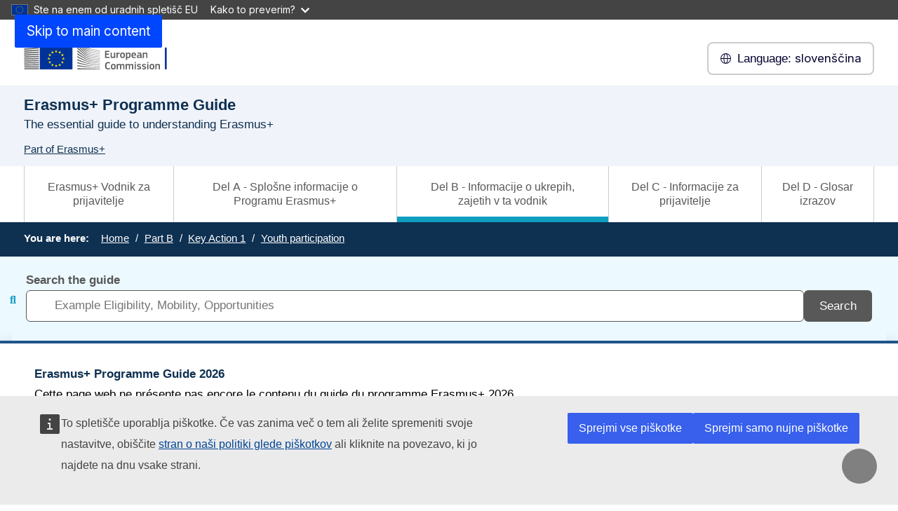

--- FILE ---
content_type: text/html; charset=UTF-8
request_url: https://erasmus-plus.ec.europa.eu/sl/programme-guide/part-b/key-action-1/youth-participation
body_size: 25519
content:
<!DOCTYPE html>
<html lang="sl" dir="ltr" prefix="og: https://ogp.me/ns#">
  <head>
    <meta charset="utf-8" />
<noscript><style>form.antibot * :not(.antibot-message) { display: none !important; }</style>
</noscript><meta http-equiv="X-UA-Compatible" content="IE=edge,chrome=1" />
<link rel="canonical" href="https://erasmus-plus.ec.europa.eu/sl/programme-guide/part-b/key-action-1/youth-participation" />
<meta property="og:site_name" content="Erasmus+" />
<meta property="og:type" content="Content page" />
<meta property="og:url" content="https://erasmus-plus.ec.europa.eu/sl/programme-guide/part-b/key-action-1/youth-participation" />
<meta property="og:title" content="Aktivnosti udejstvovanja mladih" />
<meta name="Generator" content="Drupal 11 (https://www.drupal.org)" />
<meta name="MobileOptimized" content="width" />
<meta name="HandheldFriendly" content="true" />
<meta name="viewport" content="width=device-width, initial-scale=1.0" />
<meta name="theme-color" content="#0E3051" />
<link rel="icon" href="/profiles/custom/eac_profile/themes/eac_theme/images/eche/ec_flag.svg" type="image/svg+xml" />
<link rel="alternate" hreflang="en" href="https://erasmus-plus.ec.europa.eu/programme-guide/part-b/key-action-1/youth-participation" />
<link rel="alternate" hreflang="bg" href="https://erasmus-plus.ec.europa.eu/bg/programme-guide/part-b/key-action-1/youth-participation" />
<link rel="alternate" hreflang="hr" href="https://erasmus-plus.ec.europa.eu/hr/programme-guide/part-b/key-action-1/youth-participation" />
<link rel="alternate" hreflang="cs" href="https://erasmus-plus.ec.europa.eu/cs/programme-guide/part-b/key-action-1/youth-participation" />
<link rel="alternate" hreflang="da" href="https://erasmus-plus.ec.europa.eu/da/programme-guide/part-b/key-action-1/youth-participation" />
<link rel="alternate" hreflang="nl" href="https://erasmus-plus.ec.europa.eu/nl/programme-guide/part-b/key-action-1/youth-participation" />
<link rel="alternate" hreflang="et" href="https://erasmus-plus.ec.europa.eu/et/programme-guide/part-b/key-action-1/youth-participation" />
<link rel="alternate" hreflang="fi" href="https://erasmus-plus.ec.europa.eu/fi/programme-guide/part-b/key-action-1/youth-participation" />
<link rel="alternate" hreflang="fr" href="https://erasmus-plus.ec.europa.eu/fr/programme-guide/part-b/key-action-1/youth-participation" />
<link rel="alternate" hreflang="de" href="https://erasmus-plus.ec.europa.eu/de/programme-guide/part-b/key-action-1/youth-participation" />
<link rel="alternate" hreflang="el" href="https://erasmus-plus.ec.europa.eu/el/programme-guide/part-b/key-action-1/youth-participation" />
<link rel="alternate" hreflang="hu" href="https://erasmus-plus.ec.europa.eu/hu/programme-guide/part-b/key-action-1/youth-participation" />
<link rel="alternate" hreflang="ga" href="https://erasmus-plus.ec.europa.eu/ga/programme-guide/part-b/key-action-1/youth-participation" />
<link rel="alternate" hreflang="it" href="https://erasmus-plus.ec.europa.eu/it/programme-guide/part-b/key-action-1/youth-participation" />
<link rel="alternate" hreflang="lv" href="https://erasmus-plus.ec.europa.eu/lv/programme-guide/part-b/key-action-1/youth-participation" />
<link rel="alternate" hreflang="lt" href="https://erasmus-plus.ec.europa.eu/lt/programme-guide/part-b/key-action-1/youth-participation" />
<link rel="alternate" hreflang="mt" href="https://erasmus-plus.ec.europa.eu/mt/programme-guide/part-b/key-action-1/youth-participation" />
<link rel="alternate" hreflang="pl" href="https://erasmus-plus.ec.europa.eu/pl/programme-guide/part-b/key-action-1/youth-participation" />
<link rel="alternate" hreflang="pt-pt" href="https://erasmus-plus.ec.europa.eu/pt-pt/programme-guide/part-b/key-action-1/youth-participation" />
<link rel="alternate" hreflang="ro" href="https://erasmus-plus.ec.europa.eu/ro/programme-guide/part-b/key-action-1/youth-participation" />
<link rel="alternate" hreflang="sk" href="https://erasmus-plus.ec.europa.eu/sk/programme-guide/part-b/key-action-1/youth-participation" />
<link rel="alternate" hreflang="sl" href="https://erasmus-plus.ec.europa.eu/sl/programme-guide/part-b/key-action-1/youth-participation" />
<link rel="alternate" hreflang="es" href="https://erasmus-plus.ec.europa.eu/es/programme-guide/part-b/key-action-1/youth-participation" />
<link rel="alternate" hreflang="sv" href="https://erasmus-plus.ec.europa.eu/sv/programme-guide/part-b/key-action-1/youth-participation" />

    <title>Aktivnosti udejstvovanja mladih - Erasmus+</title>
    <link rel="stylesheet" media="all" href="/sites/default/files/css/css_xZwCBdobvH-CATtOAEH5W9l3thIgOJdEmwQMqpJ8YlE.css?delta=0&amp;language=sl&amp;theme=eac_theme&amp;include=[base64]" />
<link rel="stylesheet" media="all" href="/profiles/custom/eac_profile/themes/eac_theme/node_modules/%40eac/eac-cl/dist/app.css?t95xcj" />
<link rel="stylesheet" media="all" href="/sites/default/files/css/css_UFHCDxobedWFu6gaPSJi2AoHrYoXsPDU5CMiuH-7FeA.css?delta=2&amp;language=sl&amp;theme=eac_theme&amp;include=[base64]" />
<link rel="stylesheet" media="print" href="/sites/default/files/css/css_BL3aJW8PprE1MjQXKxXimJp1zP9OW0iU_YGTXox_NpY.css?delta=3&amp;language=sl&amp;theme=eac_theme&amp;include=[base64]" />
<link rel="stylesheet" media="all" href="/sites/default/files/css/css_AI7jCufQMDa31H4sBzTwSNtSU6lp-GGOxLuMki4vbEA.css?delta=4&amp;language=sl&amp;theme=eac_theme&amp;include=[base64]" />
<link rel="stylesheet" media="print" href="/sites/default/files/css/css_ujTUDuUDHmtPCZWUL5LJXd4ucANjTQ_dy58yWEMjW_E.css?delta=5&amp;language=sl&amp;theme=eac_theme&amp;include=[base64]" />
<link rel="stylesheet" media="all" href="/sites/default/files/css/css_xWEILkrPEZcYIbQJgnYv3Akyhii4OEVYjZS-4_xuCgM.css?delta=6&amp;language=sl&amp;theme=eac_theme&amp;include=[base64]" />
<link rel="stylesheet" media="print" href="/sites/default/files/css/css_v4QBOxcmanDjm3t3dbhsP9lbD5O8tzKNnzAtyltoStU.css?delta=7&amp;language=sl&amp;theme=eac_theme&amp;include=[base64]" />

    
  </head>
  <body class="js-init language-sl ecl-typography path-node page-node-type-programme-guide">
        <a
  href="#main-content"
  class="ecl-link ecl-link--primary ecl-skip-link"
   id="skip-id"
>Skip to main content</a>

    <script type="application/json">{"utility":"globan","theme":"dark","logo":true,"link":true,"mode":false}</script>

      <div class="dialog-off-canvas-main-canvas" data-off-canvas-main-canvas data-sticky-container>
    

      <header
      class="ecl-site-header eac-site-header"
      data-ecl-site-header="true" data-ecl-auto-init="SiteHeader"
      data-sticky-wrap>
      
      <div
        class="ecl-site-header__container ecl-container" data-ecl-site-header-top>
                    <div class="wrap-branding-block-logo">
    <a class="eac-site-branding" href="/programme-guide" aria-label="Erasmus+">
      <img alt="Erasmus+ home page"
           class="eac-site-branding--logo-desktop"
           src="/themes/contrib/oe_theme/dist/ec/images/logo/positive/logo-ec--en.svg"
      />
      <img alt="Erasmus+ home page"
           class="eac-site-branding--logo-mobile"
           src="/themes/contrib/oe_theme/dist/ec/images/logo/logo-ec--mute.svg"
      />
    </a>
  </div>



                  <div class="ecl-site-header__language"><a
    class="ecl-button ecl-button--tertiary ecl-site-header__language-selector"
    href="https://erasmus-plus.ec.europa.eu/sl/programme-guide/part-b/key-action-1/youth-participation"
    data-ecl-language-selector
    role="button"
    aria-label="Change language, current language is slovenščina - slovenščina"
      aria-controls="language-list-overlay"
    ><span class="ecl-site-header__language-icon"><span 
  class="wt-icon--global ecl-icon ecl-icon--s ecl-site-header__icon ecl-icon--global"
   title="sloven&#x0161;&#x010D;ina" role="img"></span></span><span class="mobile-lang-label">Language: </span>slovenščina</a><div class="ecl-site-header__language-container" id="language-list-overlay" hidden data-ecl-language-list-overlay aria-labelledby="ecl-site-header__language-title" role="dialog"><div class="ecl-site-header__language-header"><h1
        class="ecl-site-header__language-title"
        id="ecl-site-header__language-title"
      >Select your language</h1><button
  class="ecl-button ecl-button--tertiary ecl-site-header__language-close ecl-button--icon-only"
  type="submit"
   data-ecl-language-list-close
><span class="ecl-button__container"><span class="ecl-button__label" data-ecl-label="true">Zapri </span><span 
  class="wt-icon--close ecl-icon ecl-icon--m ecl-button__icon ecl-icon--close"
   data-ecl-icon></span></span></button></div><div
      class="ecl-site-header__language-content"
      data-ecl-language-list-content
    ><div class="ecl-site-header__language-category" data-ecl-language-list-eu><h2 class="ecl-site-header__language-category-title">EU official languages</h2><ul class="ecl-site-header__language-list"><li class="ecl-site-header__language-item"><a
  href="https://erasmus-plus.ec.europa.eu/bg/programme-guide/part-b/key-action-1/youth-participation"
  class="ecl-link ecl-link--standalone ecl-link--no-visited ecl-site-header__language-link"
   hreflang="bg"
><span class="ecl-site-header__language-link-code">bg</span><span class="ecl-site-header__language-link-label" lang="bg">български</span></a></li><li class="ecl-site-header__language-item"><a
  href="https://erasmus-plus.ec.europa.eu/es/programme-guide/part-b/key-action-1/youth-participation"
  class="ecl-link ecl-link--standalone ecl-link--no-visited ecl-site-header__language-link"
   hreflang="es"
><span class="ecl-site-header__language-link-code">es</span><span class="ecl-site-header__language-link-label" lang="es">español</span></a></li><li class="ecl-site-header__language-item"><a
  href="https://erasmus-plus.ec.europa.eu/cs/programme-guide/part-b/key-action-1/youth-participation"
  class="ecl-link ecl-link--standalone ecl-link--no-visited ecl-site-header__language-link"
   hreflang="cs"
><span class="ecl-site-header__language-link-code">cs</span><span class="ecl-site-header__language-link-label" lang="cs">Czech</span></a></li><li class="ecl-site-header__language-item"><a
  href="https://erasmus-plus.ec.europa.eu/da/programme-guide/part-b/key-action-1/youth-participation"
  class="ecl-link ecl-link--standalone ecl-link--no-visited ecl-site-header__language-link"
   hreflang="da"
><span class="ecl-site-header__language-link-code">da</span><span class="ecl-site-header__language-link-label" lang="da">dansk</span></a></li><li class="ecl-site-header__language-item"><a
  href="https://erasmus-plus.ec.europa.eu/de/programme-guide/part-b/key-action-1/youth-participation"
  class="ecl-link ecl-link--standalone ecl-link--no-visited ecl-site-header__language-link"
   hreflang="de"
><span class="ecl-site-header__language-link-code">de</span><span class="ecl-site-header__language-link-label" lang="de">Deutsch</span></a></li><li class="ecl-site-header__language-item"><a
  href="https://erasmus-plus.ec.europa.eu/et/programme-guide/part-b/key-action-1/youth-participation"
  class="ecl-link ecl-link--standalone ecl-link--no-visited ecl-site-header__language-link"
   hreflang="et"
><span class="ecl-site-header__language-link-code">et</span><span class="ecl-site-header__language-link-label" lang="et">eesti</span></a></li><li class="ecl-site-header__language-item"><a
  href="https://erasmus-plus.ec.europa.eu/el/programme-guide/part-b/key-action-1/youth-participation"
  class="ecl-link ecl-link--standalone ecl-link--no-visited ecl-site-header__language-link"
   hreflang="el"
><span class="ecl-site-header__language-link-code">el</span><span class="ecl-site-header__language-link-label" lang="el">ελληνικά</span></a></li><li class="ecl-site-header__language-item"><a
  href="https://erasmus-plus.ec.europa.eu/programme-guide/part-b/key-action-1/youth-participation"
  class="ecl-link ecl-link--standalone ecl-link--no-visited ecl-site-header__language-link"
   hreflang="en"
><span class="ecl-site-header__language-link-code">en</span><span class="ecl-site-header__language-link-label" lang="en">English</span></a></li><li class="ecl-site-header__language-item"><a
  href="https://erasmus-plus.ec.europa.eu/fr/programme-guide/part-b/key-action-1/youth-participation"
  class="ecl-link ecl-link--standalone ecl-link--no-visited ecl-site-header__language-link"
   hreflang="fr"
><span class="ecl-site-header__language-link-code">fr</span><span class="ecl-site-header__language-link-label" lang="fr">français</span></a></li><li class="ecl-site-header__language-item"><a
  href="https://erasmus-plus.ec.europa.eu/ga/programme-guide/part-b/key-action-1/youth-participation"
  class="ecl-link ecl-link--standalone ecl-link--no-visited ecl-site-header__language-link"
   hreflang="ga"
><span class="ecl-site-header__language-link-code">ga</span><span class="ecl-site-header__language-link-label" lang="ga">Irish</span></a></li><li class="ecl-site-header__language-item"><a
  href="https://erasmus-plus.ec.europa.eu/hr/programme-guide/part-b/key-action-1/youth-participation"
  class="ecl-link ecl-link--standalone ecl-link--no-visited ecl-site-header__language-link"
   hreflang="hr"
><span class="ecl-site-header__language-link-code">hr</span><span class="ecl-site-header__language-link-label" lang="hr">hrvatski</span></a></li><li class="ecl-site-header__language-item"><a
  href="https://erasmus-plus.ec.europa.eu/it/programme-guide/part-b/key-action-1/youth-participation"
  class="ecl-link ecl-link--standalone ecl-link--no-visited ecl-site-header__language-link"
   hreflang="it"
><span class="ecl-site-header__language-link-code">it</span><span class="ecl-site-header__language-link-label" lang="it">Italian</span></a></li><li class="ecl-site-header__language-item"><a
  href="https://erasmus-plus.ec.europa.eu/lv/programme-guide/part-b/key-action-1/youth-participation"
  class="ecl-link ecl-link--standalone ecl-link--no-visited ecl-site-header__language-link"
   hreflang="lv"
><span class="ecl-site-header__language-link-code">lv</span><span class="ecl-site-header__language-link-label" lang="lv">latviešu</span></a></li><li class="ecl-site-header__language-item"><a
  href="https://erasmus-plus.ec.europa.eu/lt/programme-guide/part-b/key-action-1/youth-participation"
  class="ecl-link ecl-link--standalone ecl-link--no-visited ecl-site-header__language-link"
   hreflang="lt"
><span class="ecl-site-header__language-link-code">lt</span><span class="ecl-site-header__language-link-label" lang="lt">lietuvių</span></a></li><li class="ecl-site-header__language-item"><a
  href="https://erasmus-plus.ec.europa.eu/hu/programme-guide/part-b/key-action-1/youth-participation"
  class="ecl-link ecl-link--standalone ecl-link--no-visited ecl-site-header__language-link"
   hreflang="hu"
><span class="ecl-site-header__language-link-code">hu</span><span class="ecl-site-header__language-link-label" lang="hu">Hungarian</span></a></li><li class="ecl-site-header__language-item"><a
  href="https://erasmus-plus.ec.europa.eu/mt/programme-guide/part-b/key-action-1/youth-participation"
  class="ecl-link ecl-link--standalone ecl-link--no-visited ecl-site-header__language-link"
   hreflang="mt"
><span class="ecl-site-header__language-link-code">mt</span><span class="ecl-site-header__language-link-label" lang="mt">Maltese</span></a></li><li class="ecl-site-header__language-item"><a
  href="https://erasmus-plus.ec.europa.eu/nl/programme-guide/part-b/key-action-1/youth-participation"
  class="ecl-link ecl-link--standalone ecl-link--no-visited ecl-site-header__language-link"
   hreflang="nl"
><span class="ecl-site-header__language-link-code">nl</span><span class="ecl-site-header__language-link-label" lang="nl">Nederlands</span></a></li><li class="ecl-site-header__language-item"><a
  href="https://erasmus-plus.ec.europa.eu/pl/programme-guide/part-b/key-action-1/youth-participation"
  class="ecl-link ecl-link--standalone ecl-link--no-visited ecl-site-header__language-link"
   hreflang="pl"
><span class="ecl-site-header__language-link-code">pl</span><span class="ecl-site-header__language-link-label" lang="pl">polski</span></a></li><li class="ecl-site-header__language-item"><a
  href="https://erasmus-plus.ec.europa.eu/pt-pt/programme-guide/part-b/key-action-1/youth-participation"
  class="ecl-link ecl-link--standalone ecl-link--no-visited ecl-site-header__language-link"
   hreflang="pt"
><span class="ecl-site-header__language-link-code">pt</span><span class="ecl-site-header__language-link-label" lang="pt">português</span></a></li><li class="ecl-site-header__language-item"><a
  href="https://erasmus-plus.ec.europa.eu/ro/programme-guide/part-b/key-action-1/youth-participation"
  class="ecl-link ecl-link--standalone ecl-link--no-visited ecl-site-header__language-link"
   hreflang="ro"
><span class="ecl-site-header__language-link-code">ro</span><span class="ecl-site-header__language-link-label" lang="ro">română</span></a></li><li class="ecl-site-header__language-item"><a
  href="https://erasmus-plus.ec.europa.eu/sk/programme-guide/part-b/key-action-1/youth-participation"
  class="ecl-link ecl-link--standalone ecl-link--no-visited ecl-site-header__language-link"
   hreflang="sk"
><span class="ecl-site-header__language-link-code">sk</span><span class="ecl-site-header__language-link-label" lang="sk">slovenčina</span></a></li><li class="ecl-site-header__language-item"><a
  href="https://erasmus-plus.ec.europa.eu/sl/programme-guide/part-b/key-action-1/youth-participation"
  class="ecl-link ecl-link--standalone ecl-link--no-visited ecl-site-header__language-link ecl-site-header__language-link--active"
   hreflang="sl"
><span class="ecl-site-header__language-link-code">sl</span><span class="ecl-site-header__language-link-label" lang="sl">slovenščina</span></a></li><li class="ecl-site-header__language-item"><a
  href="https://erasmus-plus.ec.europa.eu/fi/programme-guide/part-b/key-action-1/youth-participation"
  class="ecl-link ecl-link--standalone ecl-link--no-visited ecl-site-header__language-link"
   hreflang="fi"
><span class="ecl-site-header__language-link-code">fi</span><span class="ecl-site-header__language-link-label" lang="fi">suomi</span></a></li><li class="ecl-site-header__language-item"><a
  href="https://erasmus-plus.ec.europa.eu/sv/programme-guide/part-b/key-action-1/youth-participation"
  class="ecl-link ecl-link--standalone ecl-link--no-visited ecl-site-header__language-link"
   hreflang="sv"
><span class="ecl-site-header__language-link-code">sv</span><span class="ecl-site-header__language-link-label" lang="sv">svenska</span></a></li></ul></div></div></div></div>


                <button class="eac-mobile-menu--button js-mobile-menu">
          <span class="eac-mobile-menu--button-icon far fa-bars"></span>
          <span class="eac-mobile-menu--button-label">Menu</span>
        </button>
      </div>
                          <div id="block-eacheaderblock" class="block block-eac-theme-helper block-eac-header-block">
    
        
            <div class="ecl-container eac-header eac-header--with-subsite">
    <p class="ecl-site-header__site-name">Erasmus+ Programme Guide</p>
            <p class="eac-header--site-slogan">The essential guide to understanding Erasmus+</p>
    </div>
    <div class="ecl-container">
        <div class="eac-header--subsite">
            <a href="https://erasmus-plus.ec.europa.eu/sl">Part of Erasmus+</a>
        </div>
    </div>

    </div>


                  </header>
  

      <div class="navigation-wrapper">
      
      <div class="ecl-container">
          <div id="block-eacmenubarblock-2" class="block block-eac-menu-helper block-eac-menu-bar-block">
    
        
            



  <div class="eac-app">

<eac-menu-bar  target-menu="programme-guide" variant="erasmusplus">
  </eac-menu-bar>

  </div>

    </div>


      </div>
    </div>
  
      <div class="eac-mobile-menu--slideout js-eac-slideout js-closed">
      <header class="eac-mobile-menu--header">
        <button class="eac-mobile-menu--button js-mobile-menu">
          <span class="eac-mobile-menu--button-icon far fa-times"></span>
          <span class="eac-mobile-menu--button-label">Zapri </span>
        </button>
      </header>
      <div class="eac-mobile-menu--inner" id="eac-mobile-menu-inner">
          <div>
    <div id="block-eacmobilemenublock-2" class="block block-eac-menu-helper block-eac-mobile-menu-block">
    
        
            



  <div class="eac-app">

<eac-mobile-menu  target-menu="programme-guide" variant="erasmusplus">
  </eac-mobile-menu>

  </div>

    </div>

  </div>

      </div>
    </div>
  
            <div class="eac-breadcrumb-wrapper">
        <div class="ecl-container">
            <div>
      <nav role="navigation" class="eac-breadcrumb" aria-label="Breadcrumb">
    <span class="breadcrumb-label" id="system-breadcrumb">You are here: </span>
    <ol>
              <li>
            <a  href="/programme-guide">Home</a>
        </li>
              <li>
            <a  href="/sl/programme-guide/part-b/part-b-actions-covered">Part B</a>
        </li>
              <li>
            <a  href="/sl/programme-guide/part-b/key-action-1/introduction">Key Action 1</a>
        </li>
              <li>
            <a aria-current="page" href="/sl/programme-guide/part-b/key-action-1/youth-participation">Youth participation</a>
        </li>
          </ol>
  </nav>


  </div>

        </div>
      </div>
      
        
            <div class="eac-content-above">
        <div class="ecl-container">
            <div>
    <div id="block-eac-theme-eacfacetedsearchformblock" class="block block-eac-theme-helper block-eac-faceted-search-form-block">
    
        
            <div class="faceted-search-form--wrapper">
  <div class="eac-container">
  



  <div class="eac-app">

<eac-faceted-search-form  label="Search the guide" placeholder="Example Eligibility, Mobility, Opportunities" :is-stand-alone="true" stand-alone-target-url="/node/5307" variant="erasmusplus">
    </eac-faceted-search-form>

  </div>
  </div>
</div>
    </div>
  



  <div class="eac-app">

<eac-message  version="eac_message" icon="info" title="Erasmus+ Programme Guide 2026" content="&lt;div&gt;&lt;p&gt;Cette page web ne présente pas encore le contenu du guide du programme Erasmus+&amp;nbsp;2026.&lt;/p&gt;&lt;p&gt;Toutefois, vous pouvez &lt;a href=&quot;/sl/document/erasmus-programme-guide-2026?&quot;&gt;télécharger le guide complet pour 2026 en PDF&lt;/a&gt; dans la langue de votre choix.&lt;/p&gt;&lt;/div&gt;" variant="erasmusplus">
</eac-message>

  </div>

  </div>

        </div>
      </div>
      
  <main class="" id="main-content">
          <div class="ecl-container">
        <div class="ecl-row">
                    <div class="ecl-col-s-12 eac-region-without-aside">
              <div>
    <div data-drupal-messages-fallback class="hidden"></div><div id="block-mainpagecontent" class="ecl-u-mb-l">
  
    
      <article>

  
    

  
  <div>
        <div class="layout eac-columns-two eac-layout eac-layout--white eac-layout--padding-top__default eac-layout--padding-bottom__default eac-layout--padding-left__none eac-columns-two--4_8">
                <div class="eac-columns-2--region-wrapper eac-template-with-aside">
            <div class="ecl-container">
                <div class="ecl-row">
                                        <div  class="ecl-col-12 ecl-col-s-12 ecl-col-m-4 ecl-col-l-4 eac-col-left eac-sticky-column" data-sticky-container="">
                                                    <div class="eac-sticky-column-inner">
                                                <div class="block block-eac-menu-helper block-eac-left-menu-block">
    
        
            



  <div class="eac-app">

<eac-accordion-menu  target-menu="programme-guide" variant="erasmusplus">
  </eac-accordion-menu>

  </div>

    </div>

                                                    </div>
                                            </div>
                                        <div  class="ecl-col-12 ecl-col-s-12 ecl-col-m-8 ecl-col-l-8 eac-col-right">
                        <div class="block block-layout-builder block-extra-field-blocknodeprogramme-guidecontent-moderation-control">
    
        
            
    </div>
<div class="block block-layout-builder block-field-blocknodeprogramme-guidetitle">
    
        
            
<h1 class="title-h1 eac-page-title">Aktivnosti udejstvovanja mladih </h1>

    </div>
<div class="block block-layout-builder block-field-blocknodeprogramme-guidebody">
    
        
            <div class="full-html-body">
  <div class="ecl-container">
    <div class="eac-body"><p>Ta <a aria-describedby="eac-footnote-label" class="eac-see-footnote" id="footnoteref1_cyekpsu" href="#footnote1_cyekpsu">
  <span class="eac-see-footnote-text">ukrep</span><sup>1</sup>
</a>
 podpira aktivnosti zunaj formalnega izobraževanja in usposabljanja, ki spodbujajo in olajšujejo udeležbo mladih v demokratičnem življenju Evrope na lokalni, regionalni, nacionalni in evropski ravni.&nbsp;</p><div><h2>Cilji ukrepa</h2></div><p>Program Erasmus+ podpira lokalne, nacionalne, transnacionalne in mednarodne projekte udejstvovanja, ki jih vodijo mladi ter spodbujajo udeležbo mladih v demokratičnem življenju Evrope in sledijo enemu ali več naslednjim ciljem:</p><ul><li><span lang="SL"></span><span lang="SL">mladim zagotoviti priložnosti, da se angažirajo in se naučijo sodelovati v civilni družbi (z zagotavljanjem poti za angažiranje mladih v njihovem vsakdanjem življenju, pa tudi v demokratičnem življenju, za doseganje pomembne državljanske, gospodarske, družbene, kulturne in politične udeležbe mladih iz vseh okolij, s posebnim poudarkom na tistih z manj priložnostmi);</span></li><li><span lang="SL"></span><span lang="SL">ozaveščati mlade o evropskih skupnih vrednotah in temeljnih pravicah ter prispevati k procesu evropskega povezovanja, vključno s prispevanjem k doseganju enega ali več ciljev mladih EU;</span></li><li><span lang="SL"></span><span lang="SL">razviti digitalne kompetence in medijsko pismenost mladih (zlasti kritično mišljenje in sposobnost ocenjevanja informacij in dela z njimi), da se povečata odpornost mladih na dezinformacije, napačne informacije in propagando ter njihova sposobnost udeležbe v demokratičnem življenju;</span></li><li><span lang="SL"></span><span lang="SL">združiti mlade in odločevalce na lokalni, regionalni, nacionalni in transnacionalni ravni in/ali prispevati k mladinskemu dialogu EU.</span></li></ul><div><h2>Okvir politike</h2></div><p>Strategija Evropske unije za mlade za obdobje&nbsp;2019–2027 je okvir za sodelovanje EU na področju mladine, ki temelji na resoluciji Sveta iz <a aria-describedby="eac-footnote-label" class="eac-see-footnote" id="footnoteref2_hgueaw7" href="#footnote2_hgueaw7">
  <span class="eac-see-footnote-text">leta&amp;nbsp;2018</span><sup>2</sup>
</a>
. Strategija spodbuja udeležbo mladih v demokratičnem življenju, podpira družbeno in državljansko udejstvovanje ter si prizadeva zagotoviti, da imajo vsi mladi potrebna sredstva za sodelovanje v družbi. Strategija EU za mlade vključuje 11&nbsp;evropskih ciljev mladih, pri čemer ti cilji opredeljujejo medsektorska področja, ki vplivajo na življenje mladih.&nbsp;</p><p>V okviru osrednjega področja „povezovanje“ strategija omogoča povezave in izmenjavo izkušenj med mladimi kot ključno prednost prihodnjega razvoja EU. Te povezave je najbolje spodbujati z različnimi oblikami mobilnosti, kot so mladinske izmenjave in pobuda DiscoverEU. Strategija v okviru področja „angažiranje“ omogoča udeležbo mladih, na primer z aktivnostmi udejstvovanja mladih in mladinskim dialogom EU. Strategija v okviru področja „opolnomočenje“ spodbuja kakovost mladinskega dela, na primer z mobilnostjo mladinskih delavcev ter njihovim sodelovanjem, usposabljanjem in mreženjem.&nbsp;</p><p>Projekti in aktivnosti v vseh oblikah in sektorjih se lahko zgledujejo po strategiji EU za mlade in prispevajo k njej. To je mogoče doseči tako, da se ugotovi, ali in kako projekt prispeva k uresničevanju:&nbsp;</p><ul><li><span lang="SL"></span><span lang="SL"><a aria-describedby="eac-footnote-label" class="eac-see-footnote" id="footnoteref3_pj0lp48" href="#footnote3_pj0lp48">
  <span class="eac-see-footnote-text">Evropskih ciljev mladih</span><sup>3</sup>
</a>
,</span></li><li><span lang="SL"></span><span lang="SL"><a aria-describedby="eac-footnote-label" class="eac-see-footnote" id="footnoteref4_xag0ffl" href="#footnote4_xag0ffl">
  <span class="eac-see-footnote-text">politike EU na področju mladinskega dela</span><sup>4</sup>
</a>
 <a aria-describedby="eac-footnote-label" class="eac-see-footnote" id="footnoteref5_onbicnf" href="#footnote5_onbicnf">
  <span class="eac-see-footnote-text">,</span><sup>5</sup>
</a>
,</span></li><li><span lang="SL"></span><span lang="SL"><a aria-describedby="eac-footnote-label" class="eac-see-footnote" id="footnoteref6_j2ky3re" href="#footnote6_j2ky3re">
  <span class="eac-see-footnote-text">politike EU na področju učne mobilnosti</span><sup>6</sup>
</a>
 <a aria-describedby="eac-footnote-label" class="eac-see-footnote" id="footnoteref7_mmx8cy3" href="#footnote7_mmx8cy3">
  <span class="eac-see-footnote-text">,</span><sup>7</sup>
</a>
,</span></li><li><span lang="SL"></span><span lang="SL"><a aria-describedby="eac-footnote-label" class="eac-see-footnote" id="footnoteref8_t62n3i9" href="#footnote8_t62n3i9">
  <span class="eac-see-footnote-text">zapuščine evropskega leta mladih</span><sup>8</sup>
</a>
.&nbsp;</span></li></ul><p>Za podporo glede tega, kako je mogoče projekte povezati s strategijo EU za mlade, se obrnite na svojo nacionalno agencijo ali podporne centre SALTO.</p><p>Strategija EU za mlade je na voljo na: <a href="https://youth.europa.eu/strategy_sl" target="_blank" class=" eac-external-link"><span>https://youth.europa.eu/strategy_sl</span></a>.</p><h3>Tematske strategije na področju mladine</h3><p>Program Erasmus+ si prizadeva spodbujati udejstvovanje mladih, izboljševanje kakovosti procesov priložnostnega in neformalnega učenja ter razvoj kakovostnega mladinskega dela. Dodatna podpora na teh področjih je zagotovljena prek posebnih tematskih strategij, kot so strategija za udeležbo mladih (Youth Participation Strategy), Youthpass in evropska strategija usposabljanja <a aria-describedby="eac-footnote-label" class="eac-see-footnote" id="footnoteref9_deo8bz2" href="#footnote9_deo8bz2">
  <span class="eac-see-footnote-text">(European Training Strategy – ETS)</span><sup>9</sup>
</a>
.</p><div><h2>Opis aktivnosti</h2></div><p>Aktivnosti udejstvovanja mladih so aktivnosti neformalnega učenja, povezane z aktivnim udejstvovanjem mladih. Namen takih dejavnosti je mladim omogočiti, da izkusijo izmenjave, sodelovanje ter kulturno in državljansko delovanje. Podprte aktivnosti bi morale udeležencem pomagati okrepiti njihove osebne, družbene, državljanske in digitalne kompetence ter postati aktivni evropski državljani.</p><p>Ta ukrep podpira uporabo alternativnih, inovativnih, pametnih in digitalnih oblik udeležbe mladih, vključno z razširitvijo udeležbe mladih na različne sektorje in prostore (zdravstvene storitve, športne objekte&nbsp;itd., ne glede na to, ali jih upravlja javni ali zasebni sektor), s čimer bi se mladim iz vseh okolij odprle poti do aktivnega udejstvovanja.&nbsp;</p><p>Aktivnosti udejstvovanja mladih se lahko uporabljajo za dialoge in razprave med mladimi in nosilci odločanja, da se spodbuja aktivna udeležba mladih v demokratičnem življenju v Evropi. Konkretni rezultat je, da lahko mladi izrazijo svoje mnenje (z oblikovanjem stališč, predlogov in priporočil), zlasti o tem, kako bi bilo treba oblikovati in izvajati mladinske politike v Evropi. Aktivnosti udejstvovanja mladih so lahko tudi v obliki državljanskega delovanja in mladinskega aktivizma, kar mladim omogoča, da se na različne načine vključijo v ozaveščanje o vprašanjih, ki so zanje pomembna, in uvedejo spremembe.</p><p>Aktivnosti udejstvovanja mladih so lahko transnacionalne (izvajajo se v eni ali več sodelujočih državah in vključujejo neformalne skupine mladih in/ali organizacij iz več sodelujočih držav) ali nacionalne (izvajajo se na lokalni, regionalni ali nacionalni ravni in vključujejo neformalne skupine mladih in/ali organizacije iz ene sodelujoče države). Nacionalne aktivnosti udejstvovanja mladih so posebej primerne za preizkušanje idej na lokalni ravni ter kot orodje za nadaljnje spremljanje prejšnjih pobud za pomoč pri nadgradnji in nadaljnjem razvoju uspešnih idej.&nbsp;</p><p>Vse aktivnosti udejstvovanja mladih, ne glede na raven, na kateri se izvedejo, morajo imeti dokazano evropsko razsežnost in/ali dodano vrednost, vsaka posamezna podprta aktivnost pa mora jasno prispevati k doseganju enega ali več zgoraj navedenih ciljev ukrepa.</p><p>Podprte aktivnosti so lahko v obliki (ali kombinaciji naslednjih oblik): delavnic, razprav, igre vlog, simulacij, uporabe digitalnih orodij (na primer orodij digitalne demokracije), kampanj ozaveščanja, usposabljanj, srečanj in drugih oblik interakcije med mladimi in nosilci odločanja v spletnem ali nespletnem okolju, posvetovanj, informativnih in/ali kulturnih dogodkov&nbsp;itd.&nbsp;</p><p>Med primeri aktivnosti, ki se lahko izvedejo v okviru projekta, so:&nbsp;</p><ul><li><span lang="SL"></span><span lang="SL">osebne ali spletne delavnice in/ali srečanja, seminarji ali drugi dogodki/procesi na lokalni, regionalni, nacionalni ali transnacionalni ravni, ki ponujajo možnosti za obveščanje, razprave in aktivno udeležbo mladih v zvezi z vprašanji, pomembnimi za njihovo vsakdanje življenje kot aktivnih evropskih državljanov, pri čemer te aktivnosti v idealnem primeru vključujejo interakcije z nosilci odločanja in drugimi deležniki, ki jih ta vprašanja zadevajo, ali vodijo do takih interakcij ali temeljijo na njih;</span></li><li><span lang="SL"></span><span lang="SL">posvetovanja z mladimi, v okviru katerih se opredelijo teme/vprašanja, ki so zanje posebej pomembna (v lokalnem, regionalnem, nacionalnem ali transnacionalnem okviru), in njihove potrebe, povezane s sodelovanjem pri obravnavanju takih tem/vprašanj;</span></li><li><span lang="SL"></span><span lang="SL">kampanje ozaveščanja v zvezi z udeležbo mladih v demokratičnem življenju, vključno z informativnimi in/ali kulturnimi dogodki, povezanimi s posebnimi družbenimi izzivi, pomembnimi za mlade;</span></li><li><span lang="SL"></span><span lang="SL">lajšanje dostopa do odprtih, varnih in dostopnih virtualnih in/ali fizičnih prostorov za mlade, ki ponujajo dejanske priložnosti za učenje udeležbe v demokratičnem življenju in procesih;</span></li><li><span lang="SL"></span><span lang="SL">simulacije delovanja demokratičnih institucij in vlog nosilcev odločanja pri teh institucijah.</span></li></ul><p>Kjer je ustrezno, se močno spodbuja vključitev digitalnih oblik aktivnosti (na primer spletnih seminarjev, hekatonov, različnih orodij za e-sodelovanje) in/ali usposabljanja v zvezi z uporabo orodij digitalne demokracije v aktivnosti, ki bodo izvedene v okviru projekta aktivnosti udejstvovanja mladih.</p><p>Projekt bi moral zajemati različne projektne aktivnosti, ki skupaj prispevajo k doseganju načrtovanih ciljev.&nbsp;</p><p>Te aktivnosti bi bilo treba financirati predvsem v okviru proračunske kategorije „vodenje projekta“, ki je mesečni prispevek na enoto. Te projektne aktivnosti navadno vključujejo sestanke o vodenju projekta in stalne redne aktivnosti projekta<strong>.&nbsp;</strong><span class="normaltextrun">Projektne aktivnosti so lahko digitalne in/ali fizične ter vključujejo mlade, ki so neposredno vključeni v projekt.</span></p><p>Projekt lahko vključuje tudi enega ali več dogodkov za udejstvovanje mladih.</p><p>Izraz „dogodek za <span class="normaltextrun">udejstvovanje mladih</span>“ zajema dogodke, ki so bistveni za doseganje ciljev projekta; lahko bi označili mejnike v projektu in bi morali jasno odstopati od tekočih projektnih aktivnosti bodisi po vsebini, velikosti bodisi profilu udeležencev. Poleg tega je dogodek za udejstvovanje mladih fizični dogodek, ki vključuje fizično prisotnost mladih in po potrebi tudi drugih udeležencev. Dogodka za <span class="normaltextrun">udejstvovanje mladih</span> se ne udeležijo le člani neformalne skupine ali mladi v organizacijah upravičenkah, ki so neposredno vključene v splošne projektne aktivnosti, pač pa tudi širše občinstvo mladih in/ali nosilcev odločanja. Trajanje dogodka bi moralo ustrezati načrtovanim aktivnostim in pričakovanim dosežkom, dogodki pa so lahko zelo kratki (trajajo nekaj ur) ali daljši. Posebna podpora za organizacijo dogodkov za <span class="normaltextrun">udejstvovanje mladih</span> je na voljo „na udeleženca na dogodek“ ne glede na trajanje dogodka.&nbsp;</p><p>Projekti udejstvovanja mladih, ki zajemajo fizične projektne aktivnosti ali fizične dogodke za <span class="normaltextrun">udejstvovanje mladih</span>, pri katerih morajo udeleženci potovati do kraja, ki ni njihov kraj bivanja, se lahko prijavijo za dodatno financiranje mobilnosti, ki zajema plačilo potnih stroškov in dnevnic. Mobilnost v projektih udejstvovanja mladih je lahko bodisi nacionalna bodisi mednarodna, vendar bi morala vedno podpirati projektno aktivnost, ki se financira s stroški vodenja projektov, ali dogodek za udejstvovanje mladih (ki se financira s podporo za dogodke za udeležbo mladih).</p><p>Naslednjih vrst aktivnosti ni mogoče podpreti v okviru tega ukrepa: zakonsko določenih srečanj organizacij ali mrež organizacij, <strong>organizacije strankarskih političnih prireditev</strong>, fizične infrastrukture (na primer stroškov gradnje/pridobitve stavb in njihove stalne opreme).</p><p>Primeri projektov s pomembnim elementom sodelovanja (ki niso omejeni na obliko aktivnosti udejstvovanja mladih) in ustrezne dobre prakse so na voljo v zbirki orodij za sodelovanje <a aria-describedby="eac-footnote-label" class="eac-see-footnote" id="footnoteref10_kncma9c" href="#footnote10_kncma9c">
  <span class="eac-see-footnote-text">mladih</span><sup>10</sup>
</a>
.<span>&nbsp; &nbsp;</span></p><div><h2>Priprava projekta</h2></div><p>Projekt, podprt s tem ukrepom, bi moral vključevati eno ali več zgoraj navedenih elementov. Ti elementi se lahko prilagodljivo kombinirajo, odvisno od ciljev projekta ter potreb sodelujočih organizacij in udeležencev.</p><p>Projekt izvede ena ali več neformalnih skupin mladih, ena ali več organizacij ali njihova kombinacija. Neformalne skupine mladih in/ali sodelujoče organizacije je treba opredeliti v fazi prijave. Drugi mladi lahko sodelujejo v projektu kot udeleženci nekaterih aktivnosti ali kot del ciljne skupine aktivnosti. Če je vključena samo neformalna skupina mladih, se eden od članov skupine prijavi v imenu skupine. Če je vključenih več skupin ali organizacij, ena od njih prevzame vlogo koordinatorja in se v imenu partnerstva prijavi za celoten projekt.</p><p>Projekt ima štiri faze: načrtovanje, priprava, izvedba in nadaljnje spremljanje. Sodelujoče organizacije in mladi, vključeni v aktivnosti, bi morali aktivno sodelovati v vseh navedenih fazah, s čimer bi izboljšali svoje učne izkušnje („aktivnosti, ki jih mladi oblikujejo za mlade“). Zbirka orodij za sodelovanje mladih lahko zagotovi praktične zamisli in smernice za povečanje udejstvovanja mladih.</p><ul><li><span lang="SL"></span><span lang="SL">Načrtovanje (opredelitev potreb, ciljev, učnih izidov, oblik aktivnosti, razvoja programa dela, razporeda aktivnosti&nbsp;itd.);</span></li><li><span lang="SL"></span><span lang="SL">priprava (praktične ureditve, sklepanje sporazumov s partnerji, potrditev ciljnih skupin predvidenih aktivnosti, jezikovna/medkulturna/učna/z nalogami povezana priprava udeležencev&nbsp;itd.);</span></li><li><span lang="SL"></span><span lang="SL">izvajanje aktivnosti;</span></li></ul><p class="AMainbody"><span lang="SL">nadaljnje spremljanje (ocenjevanje aktivnosti, opredelitev in dokumentiranje učnih izidov udeležencev ter razširjanje in uporaba rezultatov projekta). Kot del faze nadaljnjega spremljanja bi bilo treba za vsak projekt predvideti zagotavljanje povratnih informacij o konkretnih rezultatih projekta mladim udeležencem, tudi o tem, kako so bili ti rezultati sporočeni drugim ustreznim deležnikom in/ali kako so jih ti uporabili.</span></p><h3><span lang="SL">Mladinski dialog EU </span><strong><span lang="SL"></span></strong></h3><p>Teme in prednostne naloge, opredeljene v okviru mladinskega dialoga <a aria-describedby="eac-footnote-label" class="eac-see-footnote" id="footnoteref11_37ymw93" href="#footnote11_37ymw93">
  <span class="eac-see-footnote-text">EU</span><sup>11</sup>
</a>
, so lahko navdih za aktivnosti udejstvovanja mladih na vseh ravneh. Evropski cilji mladih, ki so bili oblikovani v mladinskem dialogu EU ter opredeljujejo medsektorska področja, ki vplivajo na življenje mladih, in poudarjajo izzive, so podoben vir navdiha. Poleg tega se lahko rezultati uspešnih aktivnosti udejstvovanja mladih uporabijo kot vir informacij v nadaljnjih fazah mladinskega dialoga EU.</p><h3><span lang="SL">Učni proces</span><strong><span lang="SL"></span></strong></h3><p>V okviru projekta aktivnosti udejstvovanja mladih je treba predvideti podporo za razmislek, opredelitev in dokumentiranje učnih izidov posameznikov [tj.&nbsp;tudi udeležencev zunaj neformalnih skupin mladih, ki izvajajo projekt, in/ali mladih, ki se aktivno udejstvujejo pri pripravi in izvajanju projekta], zlasti prek orodja Youthpass.</p><h3><span lang="SL">Zaščita in varnost udeležencev</span><strong><span lang="SL"></span></strong></h3><p>Med načrtovanjem in pripravo projekta bi bilo treba obravnavati vprašanje zaščite in varnosti udeležencev ter predvideti vse potrebne ukrepe za preprečevanje/zmanjšanje tveganj.&nbsp;</p><h3><span lang="SL">Ustvarjanje skupnosti</span><strong><span lang="SL"></span></strong></h3><p>Močno se spodbuja vključitev aktivnosti za ustvarjanje skupnosti v projekte aktivnosti udejstvovanja mladih. Po možnosti bi si bilo treba prizadevati, da se take aktivnosti nadaljujejo tudi po koncu podprtih projektov in postanejo samozadostne.&nbsp;</p><h3>Standardi kakovosti Erasmus na področju mladine</h3><p>Pri izvajanju vseh aktivnosti, podprtih v okviru tega ukrepa, je treba upoštevati standarde kakovosti Erasmus na področju mladine za organizacijo visokokakovostnih aktivnosti učne mobilnosti. Standardi kakovosti Erasmus na področju mladine zajemajo osnovna načela ukrepa in konkretne prakse izvajanja za projektne naloge, kot so izbor in priprava udeležencev, opredelitev, ocenjevanje in priznavanje učnih izidov, izmenjava rezultatov projektov&nbsp;itd. Standardi kakovosti Erasmus na področju mladine so na voljo na spletnem naslovu: <a href="https://ec.europa.eu/programmes/erasmus-plus/resources/documents/erasmus-quality-standards-mobility-projects-youth_sl" target="_blank" class=" eac-external-link"><span>https://ec.europa.eu/programmes/erasmus-plus/resources/documents/erasmus-quality-standards-mobility-projects-youth_sl</span></a><span>.&nbsp;</span></p><div><h2>Horizontalne razsežnosti</h2></div><p class="AMainbody"><span lang="SL">Pri načrtovanju projekta mobilnosti je treba upoštevati naslednje horizontalne razsežnosti.</span><span lang="SL"></span></p><h3><span lang="SL">Vključevanje in raznolikost</span><strong><span lang="SL"></span></strong></h3><p>Namen programa Erasmus+ je spodbujati enake možnosti in dostop, vključevanje in pravičnost v vseh njegovih ukrepih. Prijavitelji bi morali načrtovati dostopne in vključujoče projektne aktivnosti, pri tem pa upoštevati stališča udeležencev z manj priložnostmi in jih vključiti v postopek odločanja.&nbsp;</p><p>Aktivnosti udejstvovanja mladih so še zlasti primerne za vključevanje mladih z manj priložnostmi:</p><ul><li><span lang="SL"></span><span lang="SL">aktivnosti udejstvovanja mladih so zasnovane kot oblika ukrepa na lokalni ravni z zelo prilagodljivimi parametri (trajanje, število udeležencev, nacionalne/transnacionalne aktivnosti&nbsp;itd.), ki jih je mogoče enostavno prilagoditi specifičnim potrebam mladih z manj priložnostmi;</span></li><li><span lang="SL"></span><span lang="SL">neformalnim skupinam mladih, ki izvajajo projekt aktivnosti udejstvovanja mladih, lahko podporo zagotovi&nbsp; <a aria-describedby="eac-footnote-label" class="eac-see-footnote" id="footnoteref12_l5eeuxc" href="#footnote12_l5eeuxc">
  <span class="eac-see-footnote-text">&lt;strong&gt;inštruktor&lt;/strong&gt;</span><sup>12</sup>
</a>
. Storitve inštruktorja bi lahko bile posebno pomembne in koristne za podporo mladim z manj priložnostmi pri razvoju in izvajanju njihovih projektov;</span></li><li><span lang="SL"></span><span lang="SL">med cilji ukrepa sta mladim zagotoviti priložnosti za učenje udeležbe v civilni družbi ter izboljšati digitalno in medijsko pismenost. Projekti, namenjeni doseganju teh ciljev, so lahko zlasti koristni za pomoč mladim z manj priložnostmi pri reševanju nekaterih izzivov, s katerimi se lahko soočajo.</span></li></ul><p>Aktivnosti udejstvovanja mladih so posebej primerne tudi za tematsko delo na področju vključevanja in raznolikosti v družbi, na primer za podporo boju proti stereotipom ter spodbujanje razumevanja, strpnosti in nediskriminacije.&nbsp;</p><h3>Okoljska trajnostnost</h3><p>V okviru projekta bi bilo treba med udeleženci spodbujati okoljsko trajnostno in odgovorno vedenje ter ozaveščati o pomenu ukrepov za zmanjšanje ali nadomestitev okoljskega odtisa aktivnosti mobilnosti. Projekt bi bilo treba načrtovati in izvesti ob upoštevanju okoljskega vidika, na primer z vključitvijo trajnostnih praks, kot so izbira materialov za večkratno uporabo ali okolju prijaznih materialov, zmanjšanje količine odpadkov in recikliranje ter trajnostna prevozna sredstva.&nbsp;</p><h3>Digitalna preobrazba na področju mladine</h3><p>Program Erasmus+ vse sodelujoče organizacije podpira pri vključevanju uporabe digitalnih orodij in učnih metod za dopolnitev njihovih fizičnih aktivnosti, izboljšanje sodelovanja med partnerskimi organizacijami in za izboljšanje kakovosti aktivnosti. Spodbuja se uvedba digitalnih in spletnih elementov za znižanje praga za udejstvovanje mladih z manj priložnostmi. S projekti in aktivnostmi, katerih cilj je okrepiti digitalne spretnosti, spodbujati digitalno pismenost in/ali razvijati razumevanje tveganj in priložnosti digitalne tehnologije, lahko program spremeni miselnost in prispeva k razvoju digitalnih in kombiniranih pristopov v mladinskih aktivnostih.&nbsp;</p><p>Odvisno od zasnove in ciljev aktivnosti, se lahko uvedejo razvoj kompetenc in ozaveščenosti o digitalnih vprašanjih ter uporaba novih tehnologij pri fizičnih dogodkih ali učnih mobilnostih, medtem ko bi bilo treba izključno virtualne komponente financirati iz stroškov vodenja projektov. Ustrezno utemeljeni stroški za vključevanje mladih z manj priložnostmi se lahko prijavijo v okviru podpore za vključevanje udeležencev.&nbsp;</p><p>Nacionalne agencije ponujajo vrsto priložnosti za usposabljanje mladinskih delavcev in mladinskih voditeljev prek njihovih aktivnosti usposabljanja in sodelovanja, vključno s podporo digitalni preobrazbi na področju mladine. Te ponudbe so objavljene v evropskem koledarju usposabljanj: <a href="https://www.salto-youth.net/tools/european-training-calendar/" target="_blank" class=" eac-external-link"><span>https://www.salto-youth.net/tools/european-training-calendar/</span></a>. Navdih je mogoče najti tudi na spletišču orodij SALTO <a href="https://www.salto-youth.net/tools/" target="_blank" class=" eac-external-link"><span>https://www.salto-youth.net/tools/</span></a>.</p><div><h3>Udeležba v demokratičnem življenju, skupne vrednote in državljansko udejstvovanje</h3></div><p>Program Erasmus+ podpira vse razsežnosti udeležbe mladih. Aktivnosti udejstvovanja mladih bi morale okrepiti participativne in državljanske spretnosti mladih, njihove socialne in medkulturne kompetence ter izboljšati njihov<span>o kritično razmišljanje in medijsko pismenost</span>. <span>Podprte aktivnosti bi morale ponujati priložnosti za demokratično udeležbo, vključno z državljanskim udejstvovanjem, ter možnost vplivanja na odločanje oziroma sodelovanja pri odločanju o zadevah, ki se nanašajo nanje, prek smiselnih učnih izkušenj za mlade in vse, ki sodelujejo v procesu.</span>Projekti lahko podpirajo tudi mladinske delavce, nosilce odločanja in druge strokovnjake, ki sodelujejo pri pridobivanju razumevanja in spretnosti, kako zagotoviti ustrezne priložnosti, prostore, sredstva in podporo za udeležbo mladih. Vključena bi morala biti tudi sodelovalna razsežnost, in sicer spodbujanje in podpiranje mladih k dejavnemu vodenju in/ali vključevanju v snovanje in izvajanje projektnih aktivnosti kot poti za nadaljnje udejstvovanje udeležencev v demokratičnem življenju ter sodelovanje pri <a aria-describedby="eac-footnote-label" class="eac-see-footnote" id="footnoteref13_mey9kka" href="#footnote13_mey9kka">
  <span class="eac-see-footnote-text">tem</span><sup>13</sup>
</a>
. Prav tako bi morali projekti izboljšati razumevanje Evropske unije in skupnih vrednot EU med udeleženci, vključno s spoštovanjem demokratičnih načel, človekovega dostojanstva, enotnosti in raznolikosti, medkulturnega dialoga ter evropske družbene, kulturne in zgodovinske dediščine.</p><div><h3>Merila za upravičenost</h3></div><h4><span lang="SL">Kdo se lahko prijavi?</span></h4><p>Prijavi se lahko vsaka upravičena sodelujoča organizacija, ustanovljena v državi članici EU ali tretji državi, pridruženi programu. Ta organizacija se prijavi v imenu vseh sodelujočih organizacij, vključenih v <a aria-describedby="eac-footnote-label" class="eac-see-footnote" id="footnoteref14_xqfq4m9" href="#footnote14_xqfq4m9">
  <span class="eac-see-footnote-text">projekt</span><sup>14</sup>
</a>
.</p><h4><span lang="SL">Upravičene sodelujoče organizacije</span></h4><p>Sodelujoča organizacija je lahko:</p><ul><li>neprofitna organizacija, združenje, nevladna organizacija; evropska mladinska nevladna organizacija, javni organ na lokalni, regionalni ali nacionalni ravni, socialno podjetje, profitna organizacija, dejavna na področju družbene odgovornosti podjetij,</li><li>neformalna skupina <a aria-describedby="eac-footnote-label" class="eac-see-footnote" id="footnoteref15_y7jkza1" href="#footnote15_y7jkza1">
  <span class="eac-see-footnote-text">mladih</span><sup>15</sup>
</a>
.</li></ul><p>ustanovljena v državi članici EU ali tretji državi, pridruženi programu, ali tretji državi, ki ni pridružena programu, ki meji na EU (regije od&nbsp;1 do&nbsp;4; glej poglavje „Upravičene države“ v delu&nbsp;A tega vodnika).</p><h4><span lang="SL">Število in profil sodelujočih organizacij</span></h4><ul><li>Nacionalni projekti udejstvovanja mladih: sodelovati mora vsaj ena sodelujoča organizacija.</li><li>Transnacionalni in mednarodni projekti udejstvovanja mladih: sodelovati morata vsaj dve sodelujoči organizaciji iz različnih držav.</li></ul><p>Ista organizacija (ena oznaka OID) kot prijavitelj ali kot partner pri tem ukrepu ne more sodelovati pri več kot 5&nbsp;prijavah na rok.</p><h4><span lang="SL">Trajanje projekta</span></h4><p>Od 3&nbsp;do 24&nbsp;mesecev.</p><h4><span lang="SL">Kraji izvajanja aktivnosti</span></h4><p>Aktivnosti se morajo izvajati v državi ene ali več sodelujočih organizacij. Aktivnosti se lahko izvajajo tudi na sedežu institucije Evropske <a aria-describedby="eac-footnote-label" class="eac-see-footnote" id="footnoteref16_ke20al0" href="#footnote16_ke20al0">
  <span class="eac-see-footnote-text">unije</span><sup>16</sup>
</a>
, celo v nacionalni aktivnosti udejstvovanja mladih ali če v projekt niso vključene sodelujoče organizacije iz države, ki gosti institucijo.</p><p>Izjema: aktivnosti ne smejo potekati v Belorusiji ali Rusiji.</p><h4><span lang="SL">Upravičeni udeleženci</span></h4><p>Mladi, stari od 13&nbsp;do <a aria-describedby="eac-footnote-label" class="eac-see-footnote" id="footnoteref17_yll4ig4" href="#footnote17_yll4ig4">
  <span class="eac-see-footnote-text">30&amp;nbsp;let</span><sup>17</sup>
</a>
, ki živijo v državi sodelujočih organizacij, in nosilci odločanja, ki se ukvarjajo s temami, obravnavanimi v projektu.</p><p>Olajševalci in spremljevalne osebe se ne štejejo za udeležence aktivnosti, vendar so upravičeni do podpore v okviru nekaterih proračunskih kategorij.</p><h4><span lang="SL">Kje se prijaviti?</span></h4><p>Pri nacionalni agenciji države, kjer ima organizacija prijaviteljica sedež.</p><h4><span lang="SL">Kdaj se prijaviti?</span></h4><p>Prijavitelji morajo vlogo za nepovratna sredstva oddati do naslednjih datumov:</p><p><strong>do 12.&nbsp;februarja do 12.&nbsp;ure (opoldne po bruseljskem času)</strong> za projekte, ki se začnejo med 1.&nbsp;junijem in 31.&nbsp;decembrom istega leta,</p><p><strong>do 1.&nbsp;oktobra do 12.&nbsp;ure (opoldne po bruseljskem času)</strong> za projekte, ki se začnejo med 1.&nbsp;januarjem in 31.&nbsp;majem naslednjega leta.</p><p><strong>Morebitni dodatni prijavni rok:</strong></p><p>za nacionalne agencije, ki se odločijo za dodaten prijavni rok. Nacionalne agencije bodo prijavitelje o dodatnem prijavnem roku obvestile na svojem spletnem mestu.</p><p>Če je organiziran dodaten prijavni rok, morajo prijavitelji svojo vlogo za nepovratna sredstva oddati do <strong>7.&nbsp;maja do 12.&nbsp;ure (opoldne po bruseljskem času)</strong> za projekte, ki se začnejo med 1.&nbsp;avgustom in 31.&nbsp;decembrom istega leta.</p><h4><span lang="SL">Kako se prijaviti?</span></h4><p>Za podrobnosti o postopku prijave glej del&nbsp;C tega vodnika.</p><h4><span lang="SL">Priloge</span></h4><p>Če so v projektu predvidene aktivnosti mobilnosti in/ali fizični dogodki: prijavnemu obrazcu mora biti priložen časovni razpored načrtovanih aktivnosti mobilnosti in/ali fizičnih dogodkov.</p><h2>Merila za dodelitev</h2><p>Predložene prijave bodo točkovane z največ 100&nbsp;točkami glede na spodaj navedena merila in število točk. Za dodelitev morajo prijave doseči vsaj naslednje število točk:</p><ul><li>najmanj 60 od skupno 100&nbsp;točk in</li><li>najmanj polovico vseh možnih točk pri vsakem od treh spodaj navedenih meril za dodelitev.</li></ul><h4><span lang="SL">Ustreznost, utemeljitev in učinki (največ 30&nbsp;točk)</span></h4><p>V kolikšni meri:</p><ul><li>so profil, izkušnje in aktivnosti prijavitelja ter ciljne skupine relevantni za področje mladine;</li><li>bo projekt obravnaval eno ali več prednostnih nalog mladinskega dialoga EU ali ciljev mladih;</li><li>je projekt primeren za prispevanje k vključevanju in raznolikosti ter zeleni, digitalni in sodelovalni razsežnosti programa;</li><li>projekt ustreza ciljem ukrepa;</li><li>je projekt pomemben za spoštovanje in spodbujanje skupnih vrednot EU, kot so spoštovanje človekovega dostojanstva, svobode, demokracije, enakosti, pravne države in spoštovanje človekovih pravic, ter boj proti vsem oblikam diskriminacije;</li><li>projekt in predlagane aktivnosti obravnavajo potrebe mladih in sodelujočih organizacij;</li><li>projekt zagotavlja evropsko dodano vrednost;</li><li>primernost projekta za doseganje visokokakovostnih učnih izidov za udeležence;</li><li>je verjetno, da bo projekt vplival na udeležence in sodelujoče organizacije ter na mlade in organizacije, ki ne sodelujejo neposredno v projektu, na lokalni, regionalni, nacionalni in/ali evropski ali svetovni ravni;</li><li>projekt v ukrep vključuje nove udeležence in manj izkušene organizacije, vključno s skupinami mladih.</li></ul><h4><span lang="SL">Kakovost zasnove projekta (največ 40&nbsp;točk)</span></h4><p>V kolikšni meri:</p><ul><li>predlog kaže usklajenost prepoznanih potreb, ciljev projekta, profilov udeležencev in predlaganih aktivnosti;</li><li>predlog jasno in prepričljivo opisuje faze priprave, izvajanja in nadaljnjega spremljanja projekta ter vključevanje mladih v vse faze;</li><li>so aktivnosti zasnovane na dostopen in vključujoč način ter dostopne udeležencem iz različnih okolij in z različnimi sposobnostmi;</li><li>aktivnosti vključujejo trajnostne in okolju prijazne prakse;</li><li>se v projektu uporabljajo alternativne, inovativne in pametne oblike udejstvovanja mladih;</li><li>so predlagane učne metode, vključno z digitalnimi orodji ali virtualnimi komponentami, primerne za aktivnosti ter vključujejo razmislek za opredelitev in dokumentiranje učnih izidov udeležencev in uporabo evropskih orodij za preglednost in priznavanje, zlasti orodja Youthpass.</li></ul><h4><span lang="SL">Kakovost vodenja projekta (največ 30&nbsp;točk)</span></h4><p>V kolikšni meri:</p><ul><li>so praktične ureditve, upravljanje in načini podpore zadovoljivi;</li><li>so ukrepi za zagotavljanje varnosti in zaščite udeležencev ustrezni in učinkoviti;</li><li>so naloge in odgovornosti za aktivnosti jasno opredeljene v skladu s standardi kakovosti Erasmus;</li><li>načrt za sodelovanje in obveščanje med udeleženci, sodelujočimi organizacijami in drugimi pomembnimi deležniki zagotavlja podporni okvir za vodenje projekta;</li><li>je prijavitelj predlagal ustrezen način ocenjevanja rezultatov projekta glede na njegove cilje;</li><li>je prijavitelj predlagal ustrezen način razširjanja rezultatov projekta v sodelujočih organizacijah in zunaj njih;</li><li>projekt vključuje ukrepe, katerih namen je zagotoviti trajnostnost rezultatov tudi po koncu življenjskega cikla projekta.</li></ul><div><h2><a aria-describedby="eac-footnote-label" class="eac-see-footnote" id="footnoteref18_1cw3u20" href="#footnote18_1cw3u20">
  <span class="eac-see-footnote-text">&lt;span lang=&quot;SL&quot;&gt;Pravila za dodelitev sredstev&lt;/span&gt;</span><sup>18</sup>
</a>
</h2></div><p class="AMainbody"><span lang="SL">2W</span></p><div><p class="AMainbody"><span lang="SL"><strong>Najvišja vrednost dodeljenih nepovratnih sredstev na projekt aktivnosti udejstvovanja mladih:</strong> <a aria-describedby="eac-footnote-label" class="eac-see-footnote" id="footnoteref19_69my2mt" href="#footnote19_69my2mt">
  <span class="eac-see-footnote-text">&lt;strong&gt;60&amp;nbsp;000&amp;nbsp;EUR&lt;/strong&gt;</span><sup>19</sup>
</a>
<strong>.</strong></span></p><h3><span>Proračunska kategorija - Vodenje projekta</span></h3><h4><span>Upravičeni stroški in veljavna pravila</span></h4><p><span>Stroški, povezani z vodenjem in izvajanjem projekta (na primer</span> <span>priprava in izvajanje srečanj v zvezi s projektom in aktivnosti</span>, <span>sodelovanje in komuniciranje med partnerji,</span> <span>ocenjevanje, razširjanje in nadaljnje spremljanje</span>).&nbsp;</p><p><span><strong>Mehanizem financiranja:</strong> prispevek za stroške na enoto</span>.</p><p><span><strong>Pravilo dodelitve:</strong> glede na trajanje projekta</span>.</p><h4><span>Znesek</span></h4><p class="AMainbody"><span>500&nbsp;EUR na mesec</span></p><h3><span>Proračunska kategorija - Stroški inštruiranja</span></h3><h4><span>Upravičeni stroški in veljavna pravila</span></h4><p><span>Stroški, povezani z vključitvijo inštruktorja v projekt.&nbsp; Stroški inštruiranja se uporabljajo samo, če projekt izvaja neformalna skupina mladih.</span></p><p><span><strong>Mehanizem financiranja:</strong> prispevek za stroške na enoto</span>.</p><p class="AMainbody"><span lang="SL"><strong>Pravilo dodelitve:</strong>&nbsp;glede na državo kraja izvajanja in delovne dni.</span><span lang="SL"></span></p><p class="AMainbody"><span lang="SL">Zahtevek za finančno podporo za kritje stroškov za delo inštruktorja mora biti utemeljen v prijavnem obrazcu. Trajanje inštruiranja ni povezano s trajanjem projekta. </span><span lang="SL"></span></p><h4><span>Znesek</span></h4><p class="AMainbody"><span lang="SL">Preglednica&nbsp;B3 na dan dela. </span><span lang="SL"></span></p><p><span>Največ 12&nbsp;dni.</span></p><h3><span>Proračunska kategorija - Podpora za vključevanje za udeležence</span></h3><h4><span>Upravičeni stroški in veljavna pravila</span></h4><p><span>Dodatni stroški, neposredno povezani z udeleženci z manj priložnostmi, njihovimi spremljevalnimi osebami in olajševalci pri projektnih aktivnostih in dogodkih (vključno z utemeljenimi potnimi stroški in stroški bivanja, če se nepovratna sredstva za te udeležence ne zahtevajo v okviru proračunskih kategorij „potovanje“ in „individualna podpora“).</span></p><p><span><strong>Mehanizem financiranja:</strong> dejanski stroški.</span></p><p><span><strong>Pravilo dodelitve:</strong></span> <span>prijavitelj mora utemeljiti vlogo, ki jo mora nato odobriti nacionalna agencija</span>.</p><h4><span>Znesek</span></h4><p class="AMainbody"><span>100&nbsp;% upravičenih stroškov.</span></p><h3><span>Proračunska kategorija - Izredni stroški</span></h3><h4><span>Upravičeni stroški in veljavna pravila</span></h4><p><span>Stroški zagotavljanja finančnega jamstva, če ga zahteva nacionalna agencija.</span></p><p><span><strong>Mehanizem financiranja:</strong> dejanski stroški</span>.</p><p><span><strong>Pravilo dodelitve:</strong></span> <span>prijavitelj mora utemeljiti vlogo, ki jo mora nato odobriti nacionalna agencija</span>.</p><h4><span>Znesek</span></h4><p class="AMainbody"><span><strong>Finančno jamstvo</strong></span>: <span>80&nbsp;% upravičenih stroškov.</span></p></div><h3><span>Preglednica&nbsp;B3 Stroški inštruiranja</span></h3><div><table><thead><tr><th>&nbsp;</th><th><span>Učitelj/trener/raziskovalec/</span> <span>mladinski delavec</span> <span>Prispevek na enoto na dan</span></th></tr></thead><tbody><tr><td>skupina držav&nbsp;1: Avstrija, Belgija, Danska, Finska, Francija, Nemčija, Islandija, Irska, Italija, Lihtenštajn, Luksemburg, Nizozemska, Norveška, Švedska&nbsp;</td><td>241</td></tr><tr><td>skupina držav&nbsp;2: Češka, Estonija, Grčija, Španija, Ciper, Malta, Portugalska, Slovenija, Slovaška, Latvija</td><td>137</td></tr><tr><td>skupina držav&nbsp;3: Bolgarija, Hrvaška, Litva, Madžarska, Poljska, Romunija, Srbija, Severna Makedonija, Turčija</td><td>74</td></tr></tbody></table></div><h3>Dodatna finančna sredstva za fizične dogodke, izvedene v okviru projekta</h3><h3><span>Proračunska kategorija - Podpora za dogodke za udejstvovanje mladih</span></h3><h4><span>Upravičeni stroški in veljavna pravila</span></h4><p><span>Stroški, povezani z izvajanjem nacionalnih in transnacionalnih ter mednarodnih fizičnih</span> <span>dogodkov, ki so osrednjega pomena za doseganje ciljev projekta aktivnosti udejstvovanja mladih. Ta proračunska kategorija ni namenjena kritju udeležbe osebja sodelujočih organizacij/članov neformalnih skupin mladih in olajševalcev, saj bi morali biti stroški udeležbe teh oseb na teh dogodkih</span> <span>kriti s sredstvi iz proračunske kategorije „vodenje projekta</span>“.</p><p><span>Po potrebi se lahko podpora za dogodke za udejstvovanje mladih kombinira s financiranjem mobilnosti v okviru aktivnosti za udejstvovanje mladih v skladu z veljavnimi pravili, navedenimi spodaj.</span></p><p><span><strong>Mehanizem financiranja:</strong> prispevek za stroške na enoto</span>.</p><p><span><strong>Pravilo dodelitve:</strong> na podlagi števila oseb, ki se udeležujejo dogodka, razen osebja sodelujočih organizacij/članov neformalnih skupin mladih in olajševalcev</span>.</p><h4><span>Znesek</span></h4><p class="AMainbody"><span>100&nbsp;EUR na udeleženca.</span></p><p><strong>Dodatna finančna sredstva za mobilnost, izvedeno v okviru</strong> <a aria-describedby="eac-footnote-label" class="eac-see-footnote" id="footnoteref20_e4cggsh" href="#footnote20_e4cggsh">
  <span class="eac-see-footnote-text">&lt;strong&gt;projekta&lt;/strong&gt;</span><sup>20</sup>
</a>
</p><h3><span>Proračunska kategorija - Potovanje</span></h3><h4><span>Upravičeni stroški in veljavna pravila</span></h4><p><span>Prispevek za potne stroške udeležencev, njihovih spremljevalnih oseb in olajševalcev od njihovega kraja izvora do kraja izvajanja projektne aktivnosti ali fizičnega dogodka in nazaj, ne glede na to, ali je potovanje nacionalno ali transnacionalno.</span></p><p><span>Na razdalji manj kot 500&nbsp;km udeleženci praviloma&nbsp;</span>potujejo z nizkoemisijskimi prevoznimi sredstvi.</p><p><span class="normaltextrun">Udeleženci, ki do kraja izvajanja potujejo manj kot 10&nbsp;km, so lahko upravičeni do individualne podpore in podpore za vključevanje za organizacije, in sicer za dneve aktivnosti, ki se prekrivajo s prisotnostjo udeležencev, upravičenih do podpore za potne stroške.</span></p><p><span><strong>Mehanizem financiranja:</strong> prispevek za stroške na enoto</span>.</p><p><span><strong>Pravilo dodelitve:</strong> glede na potovalno razdaljo in število oseb</span>.</p><p><span>Prijavitelj mora navesti razdaljo med krajem izvora in krajem izvajanja</span> <a aria-describedby="eac-footnote-label" class="eac-see-footnote" id="footnoteref21_2fpmght" href="#footnote21_2fpmght">
  <span class="eac-see-footnote-text">aktivnosti</span><sup>21</sup>
</a>
<span>, pri čemer uporabi kalkulator razdalje, ki ga podpira Evropska</span> <a aria-describedby="eac-footnote-label" class="eac-see-footnote" id="footnoteref22_sfcx2ah" href="#footnote22_sfcx2ah">
  <span class="eac-see-footnote-text">komisija</span><sup>22</sup>
</a>
.</p><p><span>Pri potujočih aktivnostih bi moral prijavitelj sešteti</span> <span>razdalje med posameznimi</span> <span>kraji izvajanja in izbrati razpon razdalje, ki ustreza vsoti</span> <a aria-describedby="eac-footnote-label" class="eac-see-footnote" id="footnoteref23_0ouwugu" href="#footnote23_0ouwugu">
  <span class="eac-see-footnote-text">razdalj</span><sup>23</sup>
</a>
.</p><h4><span>Znesek</span></h4><table><thead><tr><th><span>Potovalna razdalja</span></th><th><span>Zeleno potovanje</span></th><th><span>Potovanje, ki ni zeleno</span></th></tr></thead><tbody><tr><td><span>10–99&nbsp;km</span></td><td><span>56&nbsp;EUR</span></td><td><span>28&nbsp;EUR</span></td></tr><tr><td><span>100–499&nbsp;km</span></td><td><span>285&nbsp;EUR</span></td><td><span>211&nbsp;EUR</span></td></tr><tr><td><span>500–1&nbsp;999&nbsp;km</span></td><td><span>417&nbsp;EUR</span></td><td><span>309&nbsp;EUR</span></td></tr><tr><td><span>2&nbsp;000–2&nbsp;999&nbsp;km</span></td><td><span>535&nbsp;EUR</span></td><td><span>395&nbsp;EUR</span></td></tr><tr><td><span>3&nbsp;000–3&nbsp;999&nbsp;km</span></td><td><span>785&nbsp;EUR</span></td><td><span>580&nbsp;EUR</span></td></tr><tr><td><span>4&nbsp;000–7&nbsp;999&nbsp;km</span></td><td><span>1&nbsp;188&nbsp;EUR</span></td><td><span>1&nbsp;188&nbsp;EUR</span></td></tr><tr><td><span>8&nbsp;000&nbsp;km ali več</span></td><td><span>1&nbsp;735&nbsp;EUR</span></td><td><span>1&nbsp;735&nbsp;EUR</span></td></tr></tbody></table><h3><span>Proračunska kategorija - Individualna podpora</span></h3><h4><span>Upravičeni stroški in veljavna pravila</span></h4><p><span>Stroški bivanja.</span></p><p><span><strong>Mehanizem financiranja:&nbsp;</strong>prispevek za stroške na enoto</span>.</p><p><span><strong>Pravilo dodelitve:</strong></span> <span>glede na državo gostiteljico, trajanje bivanja na udeleženca, spremljevalno osebo in olajševalca (če so potrebni), pri čemer se krijejo tudi stroški za en dan potovanja pred aktivnostjo in en dan potovanja po njej (če je to potrebno)</span> <span>ter stroški za največ <strong>štiri dodatne</strong></span> <span>dni za udeležence, spremljevalne osebe in olajševalce, ki prejmejo nepovratna sredstva za zeleno potovanje.</span></p><h4><span>Znesek</span></h4><p>Znesek iz preglednice&nbsp;<span>A2.1</span> na udeleženca na dan.</p><p>Preglednica se uporablja tudi za<span> spremljevalne osebe in olajševalce.</span></p><h3><span>Proračunska kategorija - Podpora za vključevanje za organizacije</span></h3><h4><span>Upravičeni stroški in veljavna pravila</span></h4><p><span>Stroški, povezani z organizacijo aktivnosti mobilnosti, ki vključujejo udeležence z manj priložnostmi.</span> Olajševalci in spremljevalne osebe niso upravičeni do podpore za vključevanje za organizacije.</p><p><span><strong>Mehanizem financiranja</strong></span>: <span>prispevek za stroške na enoto.</span></p><p><span><strong>Pravilo dodelitve</strong></span>:<span> glede na število udeležencev z manj priložnostmi</span>.</p><h4><span>Znesek</span></h4><p class="AMainbody"><span>125&nbsp;EUR na udeleženca.</span></p><h3><span>Proračunska kategorija - Izredni stroški</span></h3><h4><span>Upravičeni stroški in veljavna pravila</span></h4><p><span>Vizumi in z njimi povezani stroški, dovoljenja za prebivanje, cepljenja, zdravniška spričevala.</span></p><p><span>Visoki potni stroški udeležencev, članov neformalnih skupin, spremljevalnih oseb in olajševalcev,&nbsp;</span>ki jih ni mogoče kriti v okviru standardne kategorije „potovanje“ zaradi geografske oddaljenosti ali drugih ovir (tj.&nbsp;kadar uporaba čistejših prevoznih sredstev z manjšimi emisijami ogljika vodi do visokih potnih stroškov).&nbsp;<span>&nbsp;</span></p><p><span><strong>Mehanizem financiranja:</strong> dejanski stroški.</span></p><p><span><strong>Pravilo dodelitve:</strong></span> <span>prijavitelj mora utemeljiti vlogo, ki jo mora nato odobriti nacionalna agencija</span>. <span>Potovanje je drago, kadar podpora za potne stroške na podlagi stroškov na enoto ne pokrije 70&nbsp;% potnih stroškov</span>. <span>Če se dodelijo nepovratna sredstva za kritje izrednih stroškov za drago potovanje, nadomestijo podporo za potne stroške na podlagi stroškov na enoto.</span></p><h4><span>Znesek</span></h4><p><strong>Vizumi in z njimi povezani stroški, dovoljenja za prebivanje, cepljenja, zdravniška spričevala:</strong> 100&nbsp;% upravičenih stroškov.</p><p><span><strong>Drago potovanje:&nbsp;</strong>80&nbsp;% upravičenih potnih stroškov.</span></p><div><p>Preglednica&nbsp;<span>A2.1</span>: Individualna podpora za aktivnosti mobilnosti za udejstvovanje mladih</p></div><div><table><thead><tr><th>&nbsp;</th><th><span>Aktivnosti udejstvovanja mladih (v EUR na dan)&nbsp;</span></th></tr></thead><tbody><tr><th><span>Avstrija</span></th><td>78</td></tr><tr><th><span>Belgija</span></th><td>78</td></tr><tr><th><span>Bolgarija</span></th><td>45</td></tr><tr><th><span>Hrvaška</span></th><td>57</td></tr><tr><th><span>Ciper</span></th><td>63</td></tr><tr><th><span>Češka</span></th><td>53</td></tr><tr><th><span>Danska</span></th><td>81</td></tr><tr><th><span>Estonija</span></th><td>48</td></tr><tr><th><span>Finska</span></th><td>79</td></tr><tr><th><span>Francija</span></th><td>67</td></tr><tr><th><span>Nemčija</span></th><td>71</td></tr><tr><th><span>Grčija</span></th><td>68</td></tr><tr><th><span>Madžarska</span></th><td>60</td></tr><tr><th><span>Islandija</span></th><td>76</td></tr><tr><th><span>Irska</span></th><td>73</td></tr><tr><th><span>Italija</span></th><td>69</td></tr><tr><th><span>Latvija</span></th><td>48</td></tr><tr><th><span>Lihtenštajn</span></th><td>77</td></tr><tr><th><span>Litva</span></th><td>49</td></tr><tr><th><span>Luksemburg</span></th><td>77</td></tr><tr><th><span>Malta</span></th><td>57</td></tr><tr><th><span>Nizozemska</span></th><td>69</td></tr><tr><th><span>Severna Makedonija</span></th><td>41</td></tr><tr><th><span>Norveška</span></th><td>83</td></tr><tr><th><span>Poljska</span></th><td>51</td></tr><tr><th><span>Portugalska</span></th><td>57</td></tr><tr><th><span>Romunija</span></th><td>46</td></tr><tr><th><span>Srbija</span></th><td>47</td></tr><tr><th><span>Slovaška</span></th><td>48</td></tr><tr><th><span>Slovenija</span></th><td>54</td></tr><tr><th><span>Španija</span></th><td>58</td></tr><tr><th><span>Švedska</span></th><td>72</td></tr><tr><th><span>Turčija</span></th><td>50</td></tr><tr><th><span>Sosednje tretje države, ki niso pridružene programu</span></th><td>44</td></tr></tbody></table></div>

<ol class="footnotes">
  <h2 id="eac-footnote-label"class="ecl-skip-link">Footnote</h2>
                  <li class="footnote" id="footnote1_cyekpsu" value="1">
        Največ proračunskih sredstev za ta ukrep je dodeljenih za podporo transnacionalnih aktivnosti, ki vključujejo organizacije in udeležence iz držav članic EU in tretjih držav, pridruženih programu. Vendar se lahko iz zneska do 25 % razpoložljivih proračunskih sredstev financirajo mednarodne aktivnosti, v katere so vključeni organizacije in udeleženci iz tretjih držav, ki niso pridružene programu in mejijo na EU (regije od 1 do 4; glej oddelek „Upravičene države“ v delu A tega vodnika).
        <a href="#footnoteref1_cyekpsu" aria-label="Back to content">↩ back</a>
      </li>
                      <li class="footnote" id="footnote2_hgueaw7" value="2">
        <a href="https://eur-lex.europa.eu/legal-content/EN/TXT/?uri=uriserv%3AOJ.C_.2018.456.01.0001.01.ENG&toc=OJ%3AC%3A2018%3A456%3AFULL" target="_blank" class=" eac-external-link"><span>https://eur-lex.europa.eu/legal-content/EN/TXT/?uri=uriserv%3AOJ.C_.2018.456.01.0001.01.ENG&toc=OJ%3AC%3A2018%3A456%3AFULL</span></a> 
        <a href="#footnoteref2_hgueaw7" aria-label="Back to content">↩ back</a>
      </li>
                      <li class="footnote" id="footnote3_pj0lp48" value="3">
        </span><a href="https://youth.europa.eu/strategy/european-youth-goals_sl" target="_blank" class=" eac-external-link"><span lang="SL">https://youth.europa.eu/strategy/european-youth-goals_sl</span></a><span lang="SL"> 
        <a href="#footnoteref3_pj0lp48" aria-label="Back to content">↩ back</a>
      </li>
                      <li class="footnote" id="footnote4_xag0ffl" value="4">
        </span><a href="https://eur-lex.europa.eu/legal-content/SL/TXT/?uri=uriserv%3AOJ.C_.2020.415.01.0001.01.SLV&toc=OJ%3AC%3A2020%3A415%3AFULL" target="_blank" class=" eac-external-link"><span lang="SL">https://eur-lex.europa.eu/legal-content/SL/TXT/?uri=uriserv%3AOJ.C_.2020.415.01.0001.01.SLV&toc=OJ%3AC%3A2020%3A415%3AFULL</span></a><span lang="SL"> 
        <a href="#footnoteref4_xag0ffl" aria-label="Back to content">↩ back</a>
      </li>
                      <li class="footnote" id="footnote5_onbicnf" value="5">
        </span><a href="https://eur-lex.europa.eu/legal-content/SL/TXT/PDF/?uri=OJ:C_202403526" target="_blank" class=" eac-external-link"><span lang="SL">https://eur-lex.europa.eu/legal-content/SL/TXT/PDF/?uri=OJ:C_202403526</span></a><span lang="SL"> 
        <a href="#footnoteref5_onbicnf" aria-label="Back to content">↩ back</a>
      </li>
                      <li class="footnote" id="footnote6_j2ky3re" value="6">
        </span><a href="https://eur-lex.europa.eu/eli/C/2024/3364" target="_blank" class=" eac-external-link"><span lang="SL">https://eur-lex.europa.eu/eli/C/2024/3364</span></a><span lang="SL"> 
        <a href="#footnoteref6_j2ky3re" aria-label="Back to content">↩ back</a>
      </li>
                      <li class="footnote" id="footnote7_mmx8cy3" value="7">
        </span><a href="https://eur-lex.europa.eu/legal-content/SL/TXT/?uri=CELEX%3A32022H0411%2801%29" target="_blank" class=" eac-external-link"><span lang="SL">https://eur-lex.europa.eu/legal-content/SL/TXT/?uri=CELEX%3A32022H0411%2801%29</span></a><span lang="SL"> 
        <a href="#footnoteref7_mmx8cy3" aria-label="Back to content">↩ back</a>
      </li>
                      <li class="footnote" id="footnote8_t62n3i9" value="8">
        </span><a href="https://eur-lex.europa.eu/legal-content/SL/TXT/?uri=COM:2024:1:FIN" target="_blank" class=" eac-external-link"><span lang="SL">https://eur-lex.europa.eu/legal-content/SL/TXT/?uri=COM:2024:1:FIN</span></a><span lang="SL"> 
        <a href="#footnoteref8_t62n3i9" aria-label="Back to content">↩ back</a>
      </li>
                      <li class="footnote" id="footnote9_deo8bz2" value="9">
        Strategije so na voljo na:<span>  </span>strategija za udeležbo mladih:<span>  </span><a href="https://participationpool.eu/resource-category/youth-participation/youth-participation-strategy/" target="_blank" class=" eac-external-link"><span>https://participationpool.eu/resource-category/youth-participation/youth-participation-strategy/</span></a> ; Youthpass:<span>  </span><a href="https://www.youthpass.eu/sl/" target="_blank" class=" eac-external-link"><span>https://www.youthpass.eu/sl/</span></a><span>   </span>SALTO-YOUTH – Kaj je Youthpass? ; evropska strategija usposabljanja (ETS): <a href="https://www.salto-youth.net/rc/training-and-cooperation/trainingstrategy/" target="_blank" class=" eac-external-link"><span>https://www.salto-youth.net/rc/training-and-cooperation/trainingstrategy/</span></a> . 
        <a href="#footnoteref9_deo8bz2" aria-label="Back to content">↩ back</a>
      </li>
                      <li class="footnote" id="footnote10_kncma9c" value="10">
        <a href="https://participationpool.eu/toolkit/" target="_blank" class=" eac-external-link"><span>https://participationpool.eu/toolkit/</span></a> 
        <a href="#footnoteref10_kncma9c" aria-label="Back to content">↩ back</a>
      </li>
                      <li class="footnote" id="footnote11_37ymw93" value="11">
        <a href="https://europa.eu/youth/strategy/euyouthdialogue_sl" target="_blank" class=" eac-external-link"><span>https://europa.eu/youth/strategy/euyouthdialogue_sl</span></a> 
        <a href="#footnoteref11_37ymw93" aria-label="Back to content">↩ back</a>
      </li>
                      <li class="footnote" id="footnote12_l5eeuxc" value="12">
        Neformalne skupine mladih lahko med izvajanjem projekta uporabljajo enega ali več inštruktorjev, odvisno od njihovih potreb.
        <a href="#footnoteref12_l5eeuxc" aria-label="Back to content">↩ back</a>
      </li>
                      <li class="footnote" id="footnote13_mey9kka" value="13">
        Za vire in navdih si oglejte modul 12 „Načrtovanje udeležbe“ zbirke orodij za sodelovanje mladih, pripravljene v okviru projekta SALTO PI in cilj katere je zagotoviti strokovno znanje, priporočila, orodja in praktične smernice za spodbujanje udeležbe mladih:<span>  </span><a href="https://participationpool.eu/toolkit" target="_blank" class=" eac-external-link"><span>https://participationpool.eu/toolkit</span></a> . 
        <a href="#footnoteref13_mey9kka" aria-label="Back to content">↩ back</a>
      </li>
                      <li class="footnote" id="footnote14_xqfq4m9" value="14">
        Sodelujoče organizacije bodo morale podpisati obrazec za pristop k organizaciji prijaviteljici. Obrazce za pristop je treba predložiti v fazi prijave in najpozneje do podpisa sporazuma o nepovratnih sredstvih. Za več informacij glej del C tega vodnika.
        <a href="#footnoteref14_xqfq4m9" aria-label="Back to content">↩ back</a>
      </li>
                      <li class="footnote" id="footnote15_y7jkza1" value="15">
        Skupina najmanj štirih mladih, starih od 13 do 30 let. Eden od članov skupine, ki je star najmanj 18 let, prevzame vlogo predstavnika in odgovornost v imenu skupine. Za opredelitev neformalne skupine glej glosar. Za namene tega ukrepa in vseh določb, povezanih z njim, je pojem „neformalna skupina mladih“ zajet v pojmu „sodelujoča organizacija“. Pri sklicevanju na „sodelujočo organizacijo“ se šteje, da ta pojem zajema tudi „neformalno skupino mladih“.
        <a href="#footnoteref15_y7jkza1" aria-label="Back to content">↩ back</a>
      </li>
                      <li class="footnote" id="footnote16_ke20al0" value="16">
        Sedeži institucij Evropske unije so Bruselj, Frankfurt, Luxembourg, Strasbourg in Haag.
        <a href="#footnoteref16_ke20al0" aria-label="Back to content">↩ back</a>
      </li>
                      <li class="footnote" id="footnote17_yll4ig4" value="17">
        Upoštevati je treba naslednje: <span>  </span>spodnja starostna omejitev – udeleženci morajo do dneva začetka aktivnosti dopolniti najnižjo navedeno starost; zgornja starostna omejitev – udeleženci ob začetku aktivnosti ne smejo biti starejši od najvišje navedene starosti.
        <a href="#footnoteref17_yll4ig4" aria-label="Back to content">↩ back</a>
      </li>
                      <li class="footnote" id="footnote18_1cw3u20" value="18">
        Za namene ukrepa aktivnosti udejstvovanja mladih upoštevajte, da se „udeleženec“ nanaša na mlade, stare od 13 do 30 let, ki živijo v državi sodelujočih organizacij, in nosilce odločanja, ki se ukvarjajo s temami, obravnavanimi v projektu.
        <a href="#footnoteref18_1cw3u20" aria-label="Back to content">↩ back</a>
      </li>
                      <li class="footnote" id="footnote19_69my2mt" value="19">
        Ta najvišji znesek ne vključuje stroškov, ki ustrezajo kategoriji „Podpora za vključevanje za udeležence“.
        <a href="#footnoteref19_69my2mt" aria-label="Back to content">↩ back</a>
      </li>
                      <li class="footnote" id="footnote20_e4cggsh" value="20">
        Lokalni udeleženci, ki do kraja izvajanja potujejo manj kot 10 km, so lahko upravičeni do individualne podpore in podpore za vključevanje za organizacije, in sicer za dneve aktivnosti, ki se prekrivajo s prisotnostjo udeležencev, upravičenih do podpore za potne stroške.
        <a href="#footnoteref20_e4cggsh" aria-label="Back to content">↩ back</a>
      </li>
                      <li class="footnote" id="footnote21_2fpmght" value="21">
        Na<span>  </span>primer, če oseba iz Madrida (Španija) sodeluje pri aktivnosti v Rimu (Italija), prijavitelj izračuna razdaljo od Madrida do Rima (1 365,28 km) in nato izbere ustrezen razpon potovalne razdalje (tj. od 500 do 1 999 km).
        <a href="#footnoteref21_2fpmght" aria-label="Back to content">↩ back</a>
      </li>
                      <li class="footnote" id="footnote22_sfcx2ah" value="22">
        <a href="https://ec.europa.eu/programmes/erasmus-plus/resources/distance-calculator_sl" target="_blank" class=" eac-external-link"><span>https://ec.europa.eu/programmes/erasmus-plus/resources/distance-calculator_sl</span></a> . 
        <a href="#footnoteref22_sfcx2ah" aria-label="Back to content">↩ back</a>
      </li>
                      <li class="footnote" id="footnote23_0ouwugu" value="23">
        Na primer, če udeleženec iz Madrida (Španija) sodeluje pri potujoči aktivnosti, ki se najprej izvede v Rimu (Italija), nato pa v Ljubljani (Slovenija), prijavitelj (a) najprej izračuna razdaljo od Madrida do Rima (1 365,28 km) in nato razdaljo od Rima do Ljubljane (489,75 km) ter sešteje obe razdalji (1 855,03 km), (b) izbere ustrezen razpon potovalne razdalje (tj. od 500 do 1 999 km) ter (c) izračuna nepovratna sredstva EU za kritje stroškov poti udeleženca iz Madrida do Ljubljane (prek Rima) in nazaj (275 EUR).
        <a href="#footnoteref23_0ouwugu" aria-label="Back to content">↩ back</a>
      </li>
      </ol>
</div>
  </div>
</div>

    </div>
<div class="block block-layout-builder block-field-blocknodeprogramme-guidefield-pg-tags">
    
        
            <div class="eac-tag-row">
    <span class="eac-tag-label">Tagged in:</span>&nbsp;
            <span class="eac-tag-label-item">Youth</span>
    </div>

    </div>
<div class="block block-eac-theme-helper block-eac-pg-print-block">
    
        
            <div id="eac-pg-print-block">
    <h4>Download:</h4>
    <div id="pg-download-pdf-content-links" class="pg-download-pdf-content">
        <div class="pg-page-pdf">
            <a class="eac-pg-link" href="javascript:if(window.print)window.print()">
                <i class="fas fa-down-to-bracket fa-fw"></i>
                <span class="eac-pg-title"> You can print and download this page in PDF format </span>
            </a>
        </div>
        <div class="pg-full-pdf">
            <a class="eac-pg-link" href="https://erasmus-plus.ec.europa.eu/node/4907">
                <i class="fas fa-link fa-fw"></i>
                <span class="eac-pg-title"> You can also download the full guide here </span>
            </a>
        </div>
    </div>
</div>

    </div>
<div class="block block-eac-theme-helper block-eac-pg-page-nav-block">
    
        
            <div class="eac-pg-nav">
  <ul>
    <li>
              <a href="/sl/programme-guide/part-b/key-action-1/mobility-youth-workers" class="eac-pg-nav--page-previous" title="Youth workers" data-original-title="Youth workers">
          <i class="far fa-arrow-left" aria-hidden="true"></i>
          <span class="eac-pg-nav--page-previous-label">
            <span>Nazaj</span>
          </span>
        </a>
          </li>
    <li>
              <a href="/sl/programme-guide/part-b/key-action-1/discovereu-action" class="eac-pg-nav--page-next" title="DiscoverEU" data-original-title="DiscoverEU">
          <i class="far fa-arrow-right" aria-hidden="true"></i>
          <span class="eac-pg-nav--page-next-label">
            <span>Naprej</span>
          </span>
        </a>
          </li>
  </ul>  
</div>

    </div>
<div class="views-element-container block block-views block-views-blockprogramme-guide-search-pg-related-content">
    
        
            <div><div class="pg-search-results js-view-dom-id-0bba0cb545ce237d6c054bd0b9fbafa16e50414641351bafcff91ec1ea290aad">
    
    
    

    <div class="views-header-row">
                    <header>
                <h2>Related content</h2>
            </header>
        
        
    </div>
    

    <div class="item-list">
  
  <ul>

          <li><div class="views-field views-field-title"><span class="field-content"><a href="/sl/programme-guide/part-b/key-action-1/youth-exchanges" hreflang="sl">Projekti mobilnosti za mlade – &#039;&#039;Mladinske Izmenjave&#039;&#039;</a></span></div></li>
          <li><div class="views-field views-field-title"><span class="field-content"><a href="/sl/programme-guide/part-b/key-action-1/discovereu-action" hreflang="sl">Projekti mobilnosti za mlade - „Ukrep za Vključevanje v Okviru Pobude Discover EU“ </a></span></div></li>
          <li><div class="views-field views-field-title"><span class="field-content"><a href="/sl/programme-guide/part-b/key-action-1/mobility-youth-workers" hreflang="sl">Projekti mobilnosti za mladinske delavce	</a></span></div></li>
          <li><div class="views-field views-field-title"><span class="field-content"><a href="/sl/programme-guide/part-b/key-action-1/sports-staff" hreflang="sl">Mobilnost osebja na področju športa </a></span></div></li>
          <li><div class="views-field views-field-title"><span class="field-content"><a href="/sl/programme-guide/part-b/key-action-1/mobility-adult" hreflang="sl">Mobilnost za učeče se in osebje v izobraževanju odraslih</a></span></div></li>
    
  </ul>

</div>

        

    
    

    
    
</div>
</div>

    </div>

                    </div>
                </div>
            </div>
        </div>
    </div>
    <div class="layout eac-columns-two eac-layout eac-layout--white eac-layout--padding-top__none eac-layout--padding-bottom__none eac-layout--padding-left__none eac-sticky-pg eac-columns-two--4_8">
                <div class="eac-columns-2--region-wrapper eac-template-with-aside">
            <div class="ecl-container">
                <div class="ecl-row">
                                        <div >
                        
                    </div>
                </div>
            </div>
        </div>
    </div>

  </div>

</article>

  </div>
<div id="block-eac-theme-eacaddcustomcss-2" class="ecl-u-mb-l">
  
    
      <style class="eac-custom-css">
  @media print {
  nav, .ad, .interactive-element, .ecl-site-header .eac-site-header, .ecl-site-header__container, .linkchecker--frame, .wt-charts--toolbar, .eac-footer, .eac-breadcrumb-wrapper, div#block-eactotopblock, .contextual .trigger, section.message-wrap,  article .eac-faq--block h1   {
    display: none !important;
  }
 .ecl-container {
   padding: 0 !important;
  }
  .stripe-webtools-snippet {
   padding: 0 !important;
  }
  .wt-charts--container {
    width: 600px !important; 
    height: 300px !important; 
    margin: 10px 30px 0 30px !important;
    border: none !important;
    border-color: #ffffff !important;
  }
  .highcharts-description {
    padding: 10px !important;
    border: none !important;
    background-color: #ffffff !important;
  }
  div#coopdata, div#jeanmonnet, div#progpriorities, div#abouterasmus, section#nationalcontact {
    page-break-before: always;  
  }
 .stripe-page-header, h2 {
    margin: 30px 30px 0 30px !important;
  }
  p {
    margin: 0 30px 0 30px !important;
  }
  iframe {
    border: none !important;
    box-shadow: none !important;
    page-break-inside: avoid;
    overflow: visible !important;
    width: 100% !important; 
    -ms-overflow-style: none !important; 
    min-height: 700px !important;
    scrollbar-width: none !important; 
    overflow-y: visible !important;
  }
  iframe::-webkit-scrollbar {
    display: none !important;
  }
  .answer {
    border: none !important;
  }

}

  section.stripe-custom-block.lc-stripe-width h2 {
    size: 36px;
    border-left: 5px solid #005B90;
    padding-left: 15px;
  }
  section.stripe-custom-block article {
   max-width: 900px !important;
  }
  section.stripe-custom-block.lc-stripe-width .eac-news-teaser-view {
    padding-top: 0 !important;
  }
  section.stripe-custom-block.lc-stripe-width article .answer {
    padding-bottom: 30px !important;
  }
</style>  



  </div>

  </div>

          </div>
        </div>
      </div>
      </main>

              <div id="block-eactotopblock" class="block block-eac-theme-helper block-eac-to-top">
    
        
            
<span href="#block-eacheaderblock" onclick="topFunction()" id="topBtn" class="btn-back-top hide">
    <i class="fa fa-angle-up" aria-hidden="true"></i>
</span>

    </div>
<footer class="eac-footer">
    <div id="block-eacfooter" class="ecl-container">
                                    
      <h2 class="visually-hidden">EAC Footer</h2>
      
      

  <div class="eac-footer-menu">
            <section class="eac-footer-menu--column" aria-labelledby="section-1">
            <h2 id="section-1" class="eac-footer-menu--title item-1"><i class="fa-solid fa-angle-down"></i>Helpful links</h2>
                      <ul class="eac-footer-menu--mobile-child item-1">
                              <li class="eac-footer-menu--link">
                  <i class="fal fa-angle-right"></i>
                  <a href="/sl/resources-and-tools/how-to-apply" data-drupal-link-system-path="node/770">How to apply</a>
                </li>
                              <li class="eac-footer-menu--link">
                  <i class="fal fa-angle-right"></i>
                  <a href="/sl/contacts/your-questions-answered" data-drupal-link-system-path="node/781">Frequently asked questions</a>
                </li>
                              <li class="eac-footer-menu--link">
                  <i class="fal fa-angle-right"></i>
                  <a href="/sl#block-feedbackform" data-drupal-link-system-path="&lt;front&gt;">Give feedback on this page</a>
                </li>
                          </ul>
      </section>
                <section class="eac-footer-menu--column" aria-labelledby="section-2">
            <h2 id="section-2" class="eac-footer-menu--title item-2"><i class="fa-solid fa-angle-down"></i>Quick links</h2>
                      <ul class="eac-footer-menu--mobile-child item-2">
                              <li class="eac-footer-menu--link">
                  <i class="fal fa-angle-right"></i>
                  <a href="/sl/resources-and-tools/mobility-and-learning-agreements" data-drupal-link-system-path="node/2542">Mobility and learning agreements</a>
                </li>
                              <li class="eac-footer-menu--link">
                  <i class="fal fa-angle-right"></i>
                  <a href="https://europa.eu/youth/">European Youth Portal</a>
                </li>
                          </ul>
      </section>
                <section class="eac-footer-menu--column" aria-labelledby="section-3">
            <h2 id="section-3" class="eac-footer-menu--title item-3"><i class="fa-solid fa-angle-down"></i>Contact</h2>
                      <ul class="eac-footer-menu--mobile-child item-3">
                              <li class="eac-footer-menu--link">
                  <i class="fal fa-angle-right"></i>
                  <a href="/sl/about-erasmus/contacts" data-drupal-link-system-path="node/2600">Contacts</a>
                </li>
                          </ul>
      </section>
            </div>

      </div>
</footer>
<footer class="ecl-site-footer">
  <div class="ecl-container ecl-site-footer__container">
    <div class="ecl-site-footer__row">
      <div class="ecl-site-footer__section">
         <h2 class="ecl-site-footer__title"><a href="https://erasmus-plus.ec.europa.eu/sl" class="ecl-link ecl-link--standalone ecl-site-footer__title-link">Erasmus+</a></h2>
          <div class="ecl-site-footer__description ecl-site-footer__list">This site is managed by the European Commission, Directorate-General for Education, Youth, Sport and Culture</div>
          <ul class="ecl-site-footer__list ecl-site-footer__site-links">
                                                                                                                    <li class="ecl-site-footer__list-item">
                    <a href="/sl/accessibility-statement" class="ecl-link ecl-link--standalone ecl-site-footer__link ecl-link--inverted" aria-label="Link to Accessibility statement">Accessibility statement</a>
                  </li>
                                                                                                            </ul>
      </div>
                          <div class="ecl-site-footer__section">
          <h2 class="ecl-site-footer__title"> O nas </h2>
          <ul class="ecl-site-footer__list">
                                                                                                    <li class="ecl-site-footer__list-item">
                  <a href="https://commission.europa.eu/about-european-commission/departments-and-executive-agencies/education-youth-sport-and-culture_sl" class="ecl-link ecl-link--standalone ecl-site-footer__link ecl-link--inverted" aria-label="Link to Kdo smo in kako nas lahko kontaktirate">Kdo smo in kako nas lahko kontaktirate</a>
                </li>
                                                                                              </ul>
        </div>
                            <div class="ecl-site-footer__section">
                                <h2 class="ecl-site-footer__title">Follow us</h2><ul class="ecl-site-footer__list"><li class="ecl-site-footer__list"><a
  href="https://www.facebook.com/EUErasmusPlusProgramme/"
  class="ecl-link ecl-link--standalone ecl-link--inverted ecl-link--no-visited ecl-link--icon ecl-social-media-follow__link"
  
><span 
  class="wt-icon-networks--facebook wt-icon--inverted ecl-icon ecl-icon--m ecl-link__icon ecl-social-media-follow__icon ecl-icon-networks--facebook"
  ></span><span 
      class="ecl-link__label">Erasmus + on Facebook</span></a></li><li class="ecl-site-footer__list"><a
  href="http://instagram.com/european_youth_eu"
  class="ecl-link ecl-link--standalone ecl-link--inverted ecl-link--no-visited ecl-link--icon ecl-social-media-follow__link"
  
><span 
  class="wt-icon-networks--instagram wt-icon--inverted ecl-icon ecl-icon--m ecl-link__icon ecl-social-media-follow__icon ecl-icon-networks--instagram"
  ></span><span 
      class="ecl-link__label">Erasmus + on Instagram</span></a></li><li class="ecl-site-footer__list"><a
  href="https://x.com/EUErasmusPlus"
  class="ecl-link ecl-link--standalone ecl-link--inverted ecl-link--no-visited ecl-link--icon ecl-social-media-follow__link"
  
><span 
  class="wt-icon-networks--twitter wt-icon--inverted ecl-icon ecl-icon--m ecl-link__icon ecl-social-media-follow__icon ecl-icon-networks--twitter"
  ></span><span 
      class="ecl-link__label">Erasmus + on X</span></a></li></ul>                  </div>
        
          </div>
    
    <div class="ecl-site-footer__row ecl-site-footer__row--common">
      <div class="ecl-site-footer__section ecl-site-footer__section--common">
        <a href="https://commission.europa.eu/index_sl" class="ecl-link ecl-link--standalone ecl-link--inverted ecl-site-footer__logo-link">
          <picture class="ecl-picture ecl-site-footer__picture">
            <img class="ecl-site-footer__logo-image" src="/themes/contrib/oe_theme/dist/ec/images/logo/negative/logo-ec--sl.svg" alt="European Commission">
          </picture>
        </a>
        <div class="ecl-site-footer__extra-links-container">
          <div class="ecl-social-media-follow--peft ecl-social-media-follow--description_inline ecl-site-footer__social-media">
            <div class="ecl-site-footer__row ecl-site-footer__row--common">
              <div class="ecl-site-footer__section ecl-site-footer__section--common">
                <div class="ecl-social-media-follow ecl-social-media-follow--left ecl-social-media-follow--description_inline ecl-site-footer__social-media">
                  <p class="ecl-social-media-follow__description">Follow the European Commission</p>
                  <ul class="ecl-social-media-follow__list">
                    <li class="ecl-social-media-follow__item">
                      <a href="https://www.facebook.com/EuropeanCommission" class="ecl-link ecl-link--standalone ecl-link--inverted ecl-link--no-visited ecl-link--icon ecl-social-media-follow__link ecl-link--icon-only">
                        <span class="wt-icon-networks--facebook wt-icon--inverted ecl-icon ecl-icon--m ecl-link__icon ecl-social-media-follow__icon ecl-icon-networks--facebook"></span>
                      </a>
                    </li>
                    <li class="ecl-social-media-follow__item">
                      <a href="https://www.instagram.com/europeancommission/" class="ecl-link ecl-link--standalone ecl-link--inverted ecl-link--no-visited ecl-link--icon ecl-social-media-follow__link ecl-link--icon-only">
                        <span class="wt-icon-networks--instagram wt-icon--inverted ecl-icon ecl-icon--m ecl-link__icon ecl-social-media-follow__icon ecl-icon-networks--instagram"></span>
                      </a>
                    </li>
                    <li class="ecl-social-media-follow__item">
                      <a href="https://x.com/EU_Commission" class="ecl-link ecl-link--standalone ecl-link--inverted ecl-link--no-visited ecl-link--icon ecl-social-media-follow__link ecl-link--icon-only">
                        <span class="wt-icon-networks--twitter wt-icon--inverted ecl-icon ecl-icon--m ecl-link__icon ecl-social-media-follow__icon ecl-icon-networks--twitter"></span>
                      </a>
                    </li>
                    <li class="ecl-social-media-follow__item">
                      <a href="https://www.linkedin.com/company/european-commission" class="ecl-link ecl-link--standalone ecl-link--inverted ecl-link--no-visited ecl-link--icon ecl-social-media-follow__link ecl-link--icon-only">
                        <span class="wt-icon-networks--linkedin wt-icon--inverted ecl-icon ecl-icon--m ecl-link__icon ecl-social-media-follow__icon ecl-icon-networks--linkedin"></span>
                      </a>
                    </li>
                    <li class="ecl-social-media-follow__item">
                      <a href="https://european-union.europa.eu/contact-eu/social-media-channels_en" class="ecl-link ecl-link--standalone ecl-link--inverted ecl-link--no-visited ecl-link--icon ecl-social-media-follow__link ecl-link--icon-only">
                        <span class="wt-icon-networks--chain wt-icon--inverted ecl-icon ecl-icon--m ecl-link__icon ecl-social-media-follow__icon ecl-icon-networks--chain"></span>
                      </a>
                    </li>
                  </ul>
                </div>
              </div>
            </div>
          </div>
          <ul class="ecl-site-footer__list ecl-site-footer__list--inline">
            <li class="ecl-site-footer__list-item">
              <a href="https://commission.europa.eu/about/contact_en">Contact</a>
          </ul>
        </div>
      </div>
    </div>
          <ul class="ecl-site-footer__list ecl-site-footer__list--inline">
                  <li class="ecl-site-footer__list-item">
            <a href="https://commission.europa.eu/legal-notice/vulnerability-disclosure-policy_en">Report an IT vulnerability</a>
          </li>
                  <li class="ecl-site-footer__list-item">
            <a href="https://commission.europa.eu/languages-our-websites_en">Languages on our websites</a>
          </li>
                  <li class="ecl-site-footer__list-item">
            <a href="https://commission.europa.eu/cookies-policy_en">Cookies</a>
          </li>
                  <li class="ecl-site-footer__list-item">
            <a href="https://commission.europa.eu/privacy-policy-websites-managed-european-commission_en">Privacy policy</a>
          </li>
                  <li class="ecl-site-footer__list-item">
            <a href="https://commission.europa.eu/legal-notice_en">Legal notice</a>
          </li>
              </ul>
      </div>
</footer>



      
  </div>

    <script type="application/json">{"utility":"piwik","siteID":"29","sitePath":["erasmus-plus.ec.europa.eu"],"instance":"ec.europa.eu"}</script>
<script type="application/json">{"utility":"cck"}</script>

    <script type="application/json" data-drupal-selector="drupal-settings-json">{"path":{"baseUrl":"\/","pathPrefix":"sl\/","currentPath":"node\/58","currentPathIsAdmin":false,"isFront":false,"currentLanguage":"sl"},"pluralDelimiter":"\u0003","suppressDeprecationErrors":true,"ajaxPageState":{"libraries":"[base64]","theme":"eac_theme","theme_token":null},"ajaxTrustedUrl":[],"multiselect":{"widths":250},"eacMenuHelper":{"menutree":{"programme-guide":[{"key":0,"title":"Erasmus+ Vodnik za prijavitelje","description":null,"isActive":false,"path":"\/sl\/erasmus-programme-guide","hasDivider":false,"isEnabled":true,"children":[{"key":0,"title":"Uvod","description":null,"isActive":false,"path":"\/sl\/programme-guide\/erasmus-programme-guide\/introduction","hasDivider":false,"isEnabled":true,"displayParentPaneByDefault":false,"children":null},{"key":1,"title":"Kako uporabljati vodnik za prijavitelje?","description":null,"isActive":false,"path":"\/sl\/programme-guide\/introduction-to-the-programme-guide\/how-to-read-the-programme-guide","hasDivider":false,"isEnabled":true,"displayParentPaneByDefault":false,"children":null}],"displayParentPaneByDefault":false},{"key":1,"title":"Del A - Splo\u0161ne informacije o Programu Erasmus+","description":null,"isActive":false,"path":"\/sl\/programme-guide\/part-a","hasDivider":false,"isEnabled":true,"children":[{"key":0,"title":"Del A - Splo\u0161ne informacije o programu Erasmus+","description":null,"isActive":false,"path":"\/sl\/programme-guide\/part-a","hasDivider":false,"isEnabled":true,"displayParentPaneByDefault":false,"children":null},{"key":1,"title":"Cilji","description":null,"isActive":false,"path":"\/sl\/programme-guide\/part-a\/priorities-of-the-erasmus-programme\/objectives-features","hasDivider":false,"isEnabled":true,"displayParentPaneByDefault":false,"children":null},{"key":2,"title":"Prednostne naloge","description":null,"isActive":false,"path":"\/sl\/programme-guide\/part-a\/priorities-of-the-erasmus-programme","hasDivider":false,"isEnabled":true,"displayParentPaneByDefault":false,"children":null},{"key":3,"title":"Pomembne zna\u010dilnosti","description":null,"isActive":false,"path":"\/sl\/programme-guide\/part-a\/important-characteristics-of-the-erasmus-programme","hasDivider":false,"isEnabled":true,"displayParentPaneByDefault":false,"children":null},{"key":4,"title":"Struktura","description":null,"isActive":false,"path":"\/sl\/programme-guide\/part-a\/priorities-of-the-erasmus-programme\/structure","hasDivider":false,"isEnabled":true,"displayParentPaneByDefault":false,"children":null},{"key":5,"title":"Prora\u010dun","description":null,"isActive":false,"path":"\/sl\/programme-guide\/part-a\/priorities-of-the-erasmus-programme\/budget","hasDivider":false,"isEnabled":true,"displayParentPaneByDefault":false,"children":null},{"key":6,"title":"Izvajanje","description":null,"isActive":false,"path":"\/sl\/programme-guide\/part-a\/priorities-of-the-erasmus-programme\/implements","hasDivider":false,"isEnabled":true,"displayParentPaneByDefault":false,"children":null},{"key":7,"title":"Sodelovanje","description":null,"isActive":false,"path":"\/sl\/programme-guide\/part-a\/priorities-of-the-erasmus-programme\/participate","hasDivider":false,"isEnabled":true,"displayParentPaneByDefault":false,"children":null},{"key":8,"title":"Upravi\u010dene dr\u017eave","description":null,"isActive":false,"path":"\/sl\/programme-guide\/part-a\/eligible-countries","hasDivider":false,"isEnabled":true,"displayParentPaneByDefault":false,"children":null}],"displayParentPaneByDefault":false},{"key":2,"title":"Del B - Informacije o ukrepih, zajetih v ta vodnik","description":null,"isActive":true,"path":"\/sl\/programme-guide\/part-b\/part-b-actions-covered","hasDivider":false,"isEnabled":true,"children":[{"key":0,"title":"Del B: Zajeti ukrepi","description":null,"isActive":false,"path":"\/sl\/programme-guide\/part-b\/part-b-actions-covered","hasDivider":false,"isEnabled":true,"displayParentPaneByDefault":false,"children":null},{"key":1,"title":"Klju\u010dni Ukrep 1: U\u010dna Mobilnost Posameznikov","description":null,"isActive":true,"path":"\/sl\/programme-guide\/part-b\/key-action-1\/introduction","hasDivider":false,"isEnabled":true,"children":[{"key":0,"title":"Uvod","description":null,"isActive":false,"path":"\/sl\/programme-guide\/part-b\/key-action-1\/introduction","hasDivider":false,"isEnabled":true,"displayParentPaneByDefault":false,"children":null},{"key":1,"title":"Kaj je projekt mobilnosti? ","description":null,"isActive":false,"path":"\/sl\/programme-guide\/part-b\/key-action-1\/what-is-a-mobility-project","hasDivider":false,"isEnabled":true,"displayParentPaneByDefault":false,"children":null},{"key":2,"title":"Projekti mobilnosti v terciarnem izobra\u017eevanju","description":null,"isActive":false,"path":"\/sl\/programme-guide\/part-b\/key-action-1\/higher-education-mobility-projects","hasDivider":false,"isEnabled":true,"displayParentPaneByDefault":false,"children":null},{"key":3,"title":"Akreditacija Erasmus (PIU, \u0161ole, izobra\u017eevanje odraslih)","description":null,"isActive":false,"path":"\/sl\/programme-guide\/part-b\/key-action-1\/erasmus-accreditation-vet-school-adult","hasDivider":false,"isEnabled":true,"displayParentPaneByDefault":false,"children":null},{"key":4,"title":"Dijaki in osebje v poklicnem izobra\u017eevanju in usposabljanju","description":null,"isActive":false,"path":"\/sl\/programme-guide\/part-b\/key-action-1\/mobility-vet","hasDivider":false,"isEnabled":true,"displayParentPaneByDefault":false,"children":null},{"key":5,"title":"U\u010denci, dijaki in osebje v \u0161olah","description":null,"isActive":false,"path":"\/sl\/programme-guide\/part-b\/key-action-1\/mobility-school","hasDivider":false,"isEnabled":true,"displayParentPaneByDefault":false,"children":null},{"key":6,"title":"U\u010de\u010di se odrasli in osebje","description":null,"isActive":false,"path":"\/sl\/programme-guide\/part-b\/key-action-1\/mobility-adult","hasDivider":false,"isEnabled":true,"displayParentPaneByDefault":false,"children":null},{"key":7,"title":"U\u010dna mobilnost mladih","description":null,"isActive":false,"path":"\/sl\/programme-guide\/part-b\/key-action-1\/mobility-youth","hasDivider":false,"isEnabled":true,"displayParentPaneByDefault":false,"children":null},{"key":8,"title":"Akreditacija Erasmus (mladi)","description":null,"isActive":false,"path":"\/sl\/programme-guide\/part-b\/key-action-1\/accreditation-youth","hasDivider":false,"isEnabled":true,"displayParentPaneByDefault":false,"children":null},{"key":9,"title":"Akreditirane mladinske organizacije","description":null,"isActive":false,"path":"\/sl\/programme-guide\/part-b\/key-action-1\/mobility-accredited-youth","hasDivider":false,"isEnabled":true,"displayParentPaneByDefault":false,"children":null},{"key":10,"title":"Mladinske izmenjave","description":null,"isActive":false,"path":"\/sl\/programme-guide\/part-b\/key-action-1\/youth-exchanges","hasDivider":false,"isEnabled":true,"displayParentPaneByDefault":false,"children":null},{"key":11,"title":"Mladinski delavci","description":null,"isActive":false,"path":"\/sl\/programme-guide\/part-b\/key-action-1\/mobility-youth-workers","hasDivider":false,"isEnabled":true,"displayParentPaneByDefault":false,"children":null},{"key":12,"title":"Aktivnosti udejstvovanja mladih ","description":null,"isActive":true,"path":"\/sl\/programme-guide\/part-b\/key-action-1\/youth-participation","hasDivider":false,"isEnabled":true,"displayParentPaneByDefault":true,"children":null},{"key":13,"title":"DiscoverEU","description":null,"isActive":false,"path":"\/sl\/programme-guide\/part-b\/key-action-1\/discovereu-action","hasDivider":false,"isEnabled":true,"displayParentPaneByDefault":false,"children":null},{"key":14,"title":"\u0160portno osebje","description":null,"isActive":false,"path":"\/sl\/programme-guide\/part-b\/key-action-1\/sports-staff","hasDivider":false,"isEnabled":true,"displayParentPaneByDefault":false,"children":null},{"key":15,"title":"Virtualne izmenjave","description":null,"isActive":false,"path":"\/sl\/programme-guide\/part-b\/key-action-1\/virtual-exchanges","hasDivider":false,"isEnabled":true,"displayParentPaneByDefault":false,"children":null}],"displayParentPaneByDefault":false},{"key":2,"title":"Klju\u010dni Ukrep 2: Sodelovanje med organizacijami in institucijami","description":null,"isActive":false,"path":"\/sl\/programme-guide\/part-b\/key-action-2","hasDivider":false,"isEnabled":true,"children":{"0":{"key":0,"title":"Uvod","description":null,"isActive":false,"path":"\/sl\/programme-guide\/part-b\/key-action-2","hasDivider":false,"isEnabled":true,"displayParentPaneByDefault":false,"children":null},"1":{"key":1,"title":"Partnerstva za sodelovanje","description":null,"isActive":false,"path":"\/sl\/programme-guide\/part-b\/key-action-2\/partnerships-cooperation","hasDivider":false,"isEnabled":true,"displayParentPaneByDefault":false,"children":null},"2":{"key":2,"title":"Sodelovalna partnerstva","description":null,"isActive":false,"path":"\/sl\/programme-guide\/part-b\/key-action-2\/cooperation-partnerships","hasDivider":false,"isEnabled":true,"displayParentPaneByDefault":false,"children":null},"3":{"key":3,"title":"Manj\u0161a partnerstva ","description":null,"isActive":false,"path":"\/sl\/programme-guide\/part-b\/key-action-2\/small-scale-partnerships","hasDivider":false,"isEnabled":true,"displayParentPaneByDefault":false,"children":null},"4":{"key":4,"title":"School development partnerships","description":null,"isActive":false,"path":"\/sl\/programme-guide\/part-b\/key-action-2\/school-development","hasDivider":false,"isEnabled":true,"displayParentPaneByDefault":false,"children":null},"5":{"key":5,"title":"Partnerstva za Odli\u010dnost","description":null,"isActive":false,"path":"\/sl\/programme-guide\/part-b\/key-action-2\/partnerships-excellence","hasDivider":false,"isEnabled":true,"displayParentPaneByDefault":false,"children":null},"6":{"key":6,"title":"Centri Poklicne Odli\u010dnosti","description":null,"isActive":false,"path":"\/sl\/programme-guide\/part-b\/key-action-2\/centres-vocational-excellence","hasDivider":false,"isEnabled":true,"displayParentPaneByDefault":false,"children":null},"8":{"key":8,"title":"Ukrep Erasmus Mundus","description":null,"isActive":false,"path":"\/sl\/programme-guide\/part-b\/key-action-2\/erasmus-mundus","hasDivider":false,"isEnabled":true,"displayParentPaneByDefault":false,"children":null},"9":{"key":9,"title":"Partnerstva za inovacije","description":null,"isActive":false,"path":"\/sl\/programme-guide\/part-b\/key-action-2\/partnerships-innovation","hasDivider":false,"isEnabled":true,"displayParentPaneByDefault":false,"children":null},"10":{"key":10,"title":"Koalicije za inovacije","description":null,"isActive":false,"path":"\/sl\/programme-guide\/part-b\/key-action-2\/alliances-innovation","hasDivider":false,"isEnabled":true,"displayParentPaneByDefault":false,"children":null},"12":{"key":12,"title":"Krepitev zmogljivosti (terciarno izobra\u017eevanje)","description":null,"isActive":false,"path":"\/sl\/programme-guide\/part-b\/key-action-2\/capacity-building-higher-education","hasDivider":false,"isEnabled":true,"displayParentPaneByDefault":false,"children":null},"13":{"key":13,"title":"Krepitev zmogljivosti (PIU)","description":null,"isActive":false,"path":"\/sl\/programme-guide\/part-b\/key-action-2\/capacity-building-vet","hasDivider":false,"isEnabled":true,"displayParentPaneByDefault":false,"children":null},"14":{"key":14,"title":"Krepitev zmogljivosti (mladina)","description":null,"isActive":false,"path":"\/sl\/programme-guide\/part-b\/key-action-2\/capacity-youth","hasDivider":false,"isEnabled":true,"displayParentPaneByDefault":false,"children":null},"15":{"key":15,"title":"Krepitev zmogljivosti (\u0161port)","description":null,"isActive":false,"path":"\/sl\/programme-guide\/part-b\/key-action-2\/capacity-building-sport","hasDivider":false,"isEnabled":true,"displayParentPaneByDefault":false,"children":null},"16":{"key":16,"title":"Neprofitne Evropske \u0160portne Prireditve","description":null,"isActive":false,"path":"\/sl\/programme-guide\/part-b\/key-action-2\/sport","hasDivider":false,"isEnabled":true,"displayParentPaneByDefault":false,"children":null}},"displayParentPaneByDefault":false},{"key":3,"title":"Klju\u010dni Ukrep 3: Podpora razvoju politik in sodelovanju","description":null,"isActive":false,"path":"\/sl\/programme-guide\/part-b\/key-action-3","hasDivider":false,"isEnabled":true,"children":[{"key":0,"title":"Uvod","description":null,"isActive":false,"path":"\/sl\/programme-guide\/part-b\/key-action-3","hasDivider":false,"isEnabled":true,"displayParentPaneByDefault":false,"children":null},{"key":1,"title":"Evropska Mladina Skupaj ","description":null,"isActive":false,"path":"\/sl\/programme-guide\/part-b\/key-action-3\/youth-together","hasDivider":false,"isEnabled":true,"displayParentPaneByDefault":false,"children":null}],"displayParentPaneByDefault":false},{"key":4,"title":"Ukrepi Jean Monnet","description":null,"isActive":false,"path":"\/sl\/programme-guide\/part-b\/jean-monnet-actions","hasDivider":false,"isEnabled":true,"children":[{"key":0,"title":"Uvod","description":null,"isActive":false,"path":"\/sl\/programme-guide\/part-b\/jean-monnet-actions","hasDivider":false,"isEnabled":true,"displayParentPaneByDefault":false,"children":null},{"key":1,"title":"Projekti v terciarnem izobra\u017eevanju","description":null,"isActive":false,"path":"\/sl\/programme-guide\/part-b\/jean-monnet-actions\/higher-education","hasDivider":false,"isEnabled":true,"displayParentPaneByDefault":false,"children":null},{"key":2,"title":"Druga podro\u010dja izobra\u017eevanja in usposabljanja","description":null,"isActive":false,"path":"\/sl\/programme-guide\/part-b\/jean-monnet-actions\/jean-monnet-other-education-training","hasDivider":false,"isEnabled":true,"displayParentPaneByDefault":false,"children":null},{"key":3,"title":"Usposabljanje u\u010diteljev","description":null,"isActive":false,"path":"\/sl\/programme-guide\/part-b\/jean-monnet-actions\/education-training","hasDivider":false,"isEnabled":true,"displayParentPaneByDefault":false,"children":null},{"key":4,"title":"U\u010denje o EU","description":null,"isActive":false,"path":"\/sl\/programme-guide\/part-b\/jean-monnet-actions\/education-training\/learning-eu","hasDivider":false,"isEnabled":true,"displayParentPaneByDefault":false,"children":null},{"key":5,"title":"Strate\u0161ka razprava","description":null,"isActive":false,"path":"\/sl\/programme-guide\/part-b\/jean-monnet-actions\/policy-debate","hasDivider":false,"isEnabled":true,"displayParentPaneByDefault":false,"children":null},{"key":6,"title":"Mre\u017ee","description":null,"isActive":false,"path":"\/sl\/programme-guide\/part-b\/jean-monnet-actions\/networks","hasDivider":false,"isEnabled":true,"displayParentPaneByDefault":false,"children":null}],"displayParentPaneByDefault":false}],"displayParentPaneByDefault":false},{"key":3,"title":"Del C - Informacije za prijavitelje","description":null,"isActive":false,"path":"\/sl\/programme-guide\/part-c","hasDivider":false,"isEnabled":true,"children":[{"key":0,"title":"Del C - Informacije za prijavitelje","description":null,"isActive":false,"path":"\/sl\/programme-guide\/part-c","hasDivider":false,"isEnabled":true,"displayParentPaneByDefault":false,"children":null},{"key":1,"title":"Kako se prijaviti","description":null,"isActive":false,"path":"\/sl\/programme-guide\/part-c\/what-to-do-to-submit","hasDivider":false,"isEnabled":true,"children":[{"key":0,"title":"Uvod","description":null,"isActive":false,"path":"\/sl\/programme-guide\/part-c\/what-to-do-to-submit","hasDivider":false,"isEnabled":true,"displayParentPaneByDefault":false,"children":null},{"key":1,"title":"1. Korak: Registracija","description":null,"isActive":false,"path":"\/sl\/programme-guide\/part-c\/registration","hasDivider":false,"isEnabled":true,"displayParentPaneByDefault":false,"children":null},{"key":2,"title":"2. korak: skladnost","description":null,"isActive":false,"path":"\/sl\/programme-guide\/part-c\/compliance","hasDivider":false,"isEnabled":true,"displayParentPaneByDefault":false,"children":null},{"key":3,"title":"3. korak: finan\u010dni pogoji","description":null,"isActive":false,"path":"\/sl\/programme-guide\/part-c\/financial-conditions","hasDivider":false,"isEnabled":true,"displayParentPaneByDefault":false,"children":null},{"key":4,"title":"4. korak: prijavni obrazec","description":null,"isActive":false,"path":"\/sl\/programme-guide\/part-c\/submission","hasDivider":false,"isEnabled":true,"displayParentPaneByDefault":false,"children":null}],"displayParentPaneByDefault":false},{"key":2,"title":"Po oddaji vloge","description":null,"isActive":false,"path":"\/sl\/programme-guide\/part-c\/what-happens-submission","hasDivider":false,"isEnabled":true,"displayParentPaneByDefault":false,"children":null},{"key":3,"title":"Po odobritvi","description":null,"isActive":false,"path":"\/sl\/programme-guide\/part-c\/what-happen-approved","hasDivider":false,"isEnabled":true,"displayParentPaneByDefault":false,"children":null},{"key":4,"title":"Druge dolo\u010dbe","description":null,"isActive":false,"path":"\/sl\/programme-guide\/part-c\/other-important-provisions","hasDivider":false,"isEnabled":true,"displayParentPaneByDefault":false,"children":null}],"displayParentPaneByDefault":false},{"key":4,"title":"Del D - Glosar izrazov","description":null,"isActive":false,"path":"\/sl\/programme-guide\/part-d","hasDivider":false,"isEnabled":true,"children":[{"key":0,"title":"Del D - Glosar izrazov","description":null,"isActive":false,"path":"\/sl\/programme-guide\/part-d","hasDivider":false,"isEnabled":true,"displayParentPaneByDefault":false,"children":null},{"key":1,"title":"Glosar izrazov - Skupni izrazi","description":null,"isActive":false,"path":"\/sl\/programme-guide\/part-d\/glossary-common-terms","hasDivider":false,"isEnabled":true,"displayParentPaneByDefault":false,"children":null},{"key":2,"title":"Glosar izrazov - Terciarno izobra\u017eevanje","description":null,"isActive":false,"path":"\/sl\/programme-guide\/part-d\/glossary-higher-education","hasDivider":false,"isEnabled":true,"displayParentPaneByDefault":false,"children":null},{"key":3,"title":"Glosar izrazov - Poklicno izobra\u017eevanje in usposabljanje ","description":null,"isActive":false,"path":"\/sl\/programme-guide\/part-d\/glossary-vet","hasDivider":false,"isEnabled":true,"displayParentPaneByDefault":false,"children":null},{"key":4,"title":"Glosar izrazov - Izobra\u017eevanje odraslih ","description":null,"isActive":false,"path":"\/sl\/programme-guide\/part-d\/glossary-adults","hasDivider":false,"isEnabled":true,"displayParentPaneByDefault":false,"children":null},{"key":5,"title":"Glosar izrazov - Mladi ","description":null,"isActive":false,"path":"\/sl\/programme-guide\/part-d\/glossary-youth","hasDivider":false,"isEnabled":true,"displayParentPaneByDefault":false,"children":null},{"key":6,"title":"Glosar izrazov - \u0160port ","description":null,"isActive":false,"path":"\/sl\/programme-guide\/part-d\/sport","hasDivider":false,"isEnabled":true,"displayParentPaneByDefault":false,"children":null}],"displayParentPaneByDefault":false}]}},"user":{"uid":0,"permissionsHash":"b799d5cba909a9e7e4c1f9d783c398465da942333bbed9ad39633f104695939e"}}</script>
<script src="/core/assets/vendor/jquery/jquery.min.js?v=4.0.0-rc.1"></script>
<script src="/sites/default/files/js/js_8O8hLV2HeK_JyXmebd5-DRouW3LOwZSYd5b2ZysxNJM.js?scope=footer&amp;delta=1&amp;language=sl&amp;theme=eac_theme&amp;include=eJxtjtEOgjAMRX8I5ZOaMq4w7dZl61D-3mEwojHpQ--5aXrAjibRgaVHW69lT92WbEbAi19UDfkHmrZJ39AdLwNipSJ-hFY78GLe3VaKvPiJzWvsFHvlNCSNiEbih8x5JbhPi0eziCxUlmmjdwymKqUfc00s53c-lcDZRHls0gWc3UycPHE13T4IrFn8509Fl2vl"></script>
<script src="/profiles/custom/eac_profile/themes/eac_theme/node_modules/%40eac/eac-cl/dist/app.js?t95xcj"></script>
<script src="/profiles/custom/eac_profile/themes/eac_theme/node_modules/%40eac/eac-cl/dist/chunk-vendors.js?t95xcj"></script>
<script src="/sites/default/files/js/js_-Vq0ZZYnCaMUFupK0MVvhcKRFaiQzZgEdE-FwbkTYuM.js?scope=footer&amp;delta=4&amp;language=sl&amp;theme=eac_theme&amp;include=eJxtjtEOgjAMRX8I5ZOaMq4w7dZl61D-3mEwojHpQ--5aXrAjibRgaVHW69lT92WbEbAi19UDfkHmrZJ39AdLwNipSJ-hFY78GLe3VaKvPiJzWvsFHvlNCSNiEbih8x5JbhPi0eziCxUlmmjdwymKqUfc00s53c-lcDZRHls0gWc3UycPHE13T4IrFn8509Fl2vl"></script>
<script src="https://webtools.europa.eu/load.js" defer></script>
<script src="/sites/default/files/js/js_7LSHzmji9My63iqZfJTfLjbwjRa4qu7eJs_SrFM5B0A.js?scope=footer&amp;delta=6&amp;language=sl&amp;theme=eac_theme&amp;include=eJxtjtEOgjAMRX8I5ZOaMq4w7dZl61D-3mEwojHpQ--5aXrAjibRgaVHW69lT92WbEbAi19UDfkHmrZJ39AdLwNipSJ-hFY78GLe3VaKvPiJzWvsFHvlNCSNiEbih8x5JbhPi0eziCxUlmmjdwymKqUfc00s53c-lcDZRHls0gWc3UycPHE13T4IrFn8509Fl2vl"></script>

  </body>
</html>
